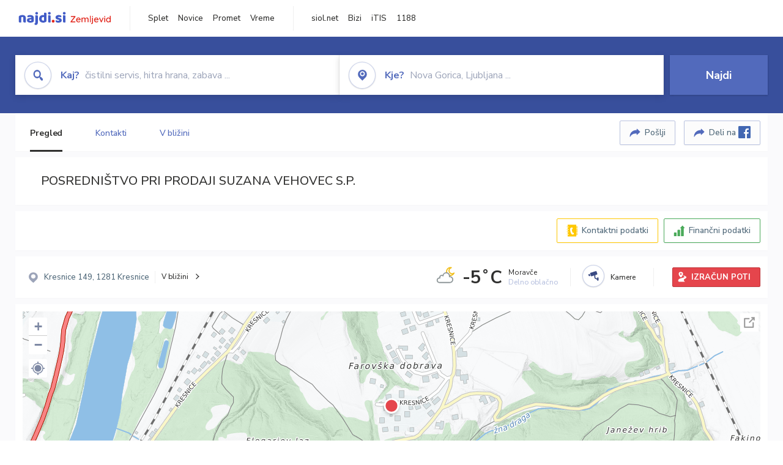

--- FILE ---
content_type: text/html; charset=utf-8
request_url: https://zemljevid.najdi.si/podjetje/3097676000/posrednistvo-pri-prodaji-suzana-vehovec-sp
body_size: 102226
content:



<!DOCTYPE html>
<html lang="sl-SI">
<head><meta charset="utf-8" /><meta http-equiv="x-ua-compatible" content="ie=edge" />
<title>POSREDNIŠTVO PRI PRODAJI SUZANA VEHOVEC S.P. - najdi.si</title>
<meta name="description" content="Informacije o podjetju POSREDNIŠTVO PRI PRODAJI SUZANA VEHOVEC S.P. na zemljevidu najdi.si. Preverite podrobnosti ter raziščite okolico.">
<meta name="keywords" content="POSREDNIŠTVO PRI PRODAJI SUZANA VEHOVEC S.P., Kresnice 1281 Kresnice, kontakti, telefonska številka, email, zemljevid, opis, plačilne metode, odpiralni časi">
<meta property="og:title" content="POSREDNIŠTVO PRI PRODAJI SUZANA VEHOVEC S.P. - najdi.si">
<meta property="og:description" content="Informacije o podjetju POSREDNIŠTVO PRI PRODAJI SUZANA VEHOVEC S.P. na zemljevidu najdi.si. Preverite podrobnosti ter raziščite okolico.">
<meta property="og:url" content="https://zemljevid.najdi.si/podjetje/3097676000/posrednistvo-pri-prodaji-suzana-vehovec-sp">
<meta property="og:type" content="website">
<meta name="viewport" content="width=device-width, initial-scale=1, shrink-to-fit=no" /><link href=" https://fonts.googleapis.com/css?family=Nunito+Sans:300,400,500,700,900&amp;display=swap&amp;subset=latin-ext " rel="stylesheet" /><link rel="stylesheet" href="../../assets/styles/styles.css" /><link rel="stylesheet" href="../../assets/styles/additional.css" /><link rel="stylesheet" href="../../assets/styles/leaflet-gesture-handling.min.css" /><link rel="stylesheet" href="../../assets/styles/slick.css" /><link rel="stylesheet" href="../../assets/styles/lokalno.css" /><link rel="shortcut icon" type="image/png" href="../../favicon.ico" />
    
    <script type="text/javascript">
        var jsSnippetCollector = [];
    </script>

    
    <script type="text/javascript">
    var pageData = {
        'pageType': 'map', //Dodano, fiksna vrednost
        'pageCategory': 'kartica',
        'advertiser': 'false',
        'visitorType': 'neprijavljen',
        'poiType': 'podjetje',
        'poiName': 'POSREDNIŠTVO PRI PRODAJI SUZANA VEHOVEC S.P.',
        'poiId': '3097676000',
        'dejavnost': 'Trgovina',
        'regija': 'Osrednjeslovenska'
    };

    window.dataLayer = window.dataLayer || [];
    window.dataLayer.push(pageData);
</script>
    <script src="/assets/scripts/gam-helper.js"></script>
    
    <script type="text/javascript">
        (function () {
            var d = document,
                h = d.getElementsByTagName('head')[0],
                s = d.createElement('script');
            s.type = 'text/javascript';
            s.async = true;
            s.src = document.location.protocol + '//script.dotmetrics.net/door.js?id=1849';
            h.appendChild(s);
        }());
    </script>
    
    <script type="didomi/javascript" id="smarttag_script" src="//tag.aticdn.net/569028/smarttag.js" data-vendor="c:at-internet"></script>
    <script type="didomi/javascript" data-vendor="c:at-internet">
    document.querySelector('#smarttag_script').onload = () => {
        var tag = new ATInternet.Tracker.Tag();
        tag.page.set({
            name: encodeURIComponent(document.location.href),
            level2: '3',
            chapter1: pageData.pageCategory,
            chapter2: '',
            chapter3: ''
        });
        tag.customVars.set({
            site: {
                1: encodeURIComponent(document.location.href),
                2: encodeURIComponent(document.referrer),
                3: 'Zemljevid',
                5: pageData.poiId,
                6: pageData.dejavnost,
                8: pageData.poiName,
                9: pageData.poiType,
                10: pageData.regija,
                11: pageData.pageCategory,
                12: pageData.advertiser
            }
        });
        tag.dispatch();
    }
    </script>

    <script type="didomi/javascript" id="ocm_script" src="//cdn.orangeclickmedia.com/tech/najdi.si/ocm.js" async="async" data-vendor="iab:1148"></script>

    <script type="text/javascript">window.gdprAppliesGlobally = false; (function () { function n(e) { if (!window.frames[e]) { if (document.body && document.body.firstChild) { var t = document.body; var r = document.createElement("iframe"); r.style.display = "none"; r.name = e; r.title = e; t.insertBefore(r, t.firstChild) } else { setTimeout(function () { n(e) }, 5) } } } function e(r, a, o, c, s) { function e(e, t, r, n) { if (typeof r !== "function") { return } if (!window[a]) { window[a] = [] } var i = false; if (s) { i = s(e, n, r) } if (!i) { window[a].push({ command: e, version: t, callback: r, parameter: n }) } } e.stub = true; e.stubVersion = 2; function t(n) { if (!window[r] || window[r].stub !== true) { return } if (!n.data) { return } var i = typeof n.data === "string"; var e; try { e = i ? JSON.parse(n.data) : n.data } catch (t) { return } if (e[o]) { var a = e[o]; window[r](a.command, a.version, function (e, t) { var r = {}; r[c] = { returnValue: e, success: t, callId: a.callId }; n.source.postMessage(i ? JSON.stringify(r) : r, "*") }, a.parameter) } } if (typeof window[r] !== "function") { window[r] = e; if (window.addEventListener) { window.addEventListener("message", t, false) } else { window.attachEvent("onmessage", t) } } } e("__tcfapi", "__tcfapiBuffer", "__tcfapiCall", "__tcfapiReturn"); n("__tcfapiLocator"); (function (e, t) { var r = document.createElement("link"); r.rel = "preconnect"; r.as = "script"; var n = document.createElement("link"); n.rel = "dns-prefetch"; n.as = "script"; var i = document.createElement("link"); i.rel = "preload"; i.as = "script"; var a = document.createElement("script"); a.id = "spcloader"; a.type = "text/javascript"; a["async"] = true; a.charset = "utf-8"; var o = "https://sdk.privacy-center.org/" + e + "/loader.js?target_type=notice&target=" + t; if (window.didomiConfig && window.didomiConfig.user) { var c = window.didomiConfig.user; var s = c.country; var d = c.region; if (s) { o = o + "&country=" + s; if (d) { o = o + "&region=" + d } } } r.href = "https://sdk.privacy-center.org/"; n.href = "https://sdk.privacy-center.org/"; i.href = o; a.src = o; var f = document.getElementsByTagName("script")[0]; f.parentNode.insertBefore(r, f); f.parentNode.insertBefore(n, f); f.parentNode.insertBefore(i, f); f.parentNode.insertBefore(a, f) })("ec8d3ff2-59ed-427c-b245-d5ba0ea6db1f", "PhADYMXe") })();</script>

    <!-- Google Tag Manager -->
    <script>(function(w,d,s,l,i){w[l]=w[l]||[];w[l].push({'gtm.start':
    new Date().getTime(),event:'gtm.js'});var f=d.getElementsByTagName(s)[0],
    j=d.createElement(s),dl=l!='dataLayer'?'&l='+l:'';j.async=true;j.src=
    'https://www.googletagmanager.com/gtm.js?id='+i+dl;f.parentNode.insertBefore(j,f);
    })(window,document,'script','dataLayer','GTM-K2SMBD');</script>
    <!-- End Google Tag Manager -->

<title>

</title></head>
<body>
    <form method="post" action="/podjetje/3097676000/posrednistvo-pri-prodaji-suzana-vehovec-sp" onsubmit="javascript:return WebForm_OnSubmit();" id="form1">
<div class="aspNetHidden">
<input type="hidden" name="__EVENTTARGET" id="__EVENTTARGET" value="" />
<input type="hidden" name="__EVENTARGUMENT" id="__EVENTARGUMENT" value="" />
<input type="hidden" name="__VIEWSTATE" id="__VIEWSTATE" value="[base64]/M6yyBrhjs4nCYxYgR8OhDcn2+agM2RMVD0/28EdyHwGrTdTgMds5N66rpSZ/oXw6Puc/4+B8CmjQ3QohvV1iGKK2qkaxBc4LWRiY3BcB5EnLXpEwir3pfE3JEb/1NSGqi6tMvqQHbMa/1PFvAkSq3JSaKEhDvZ7elhP62C444xILH6GvIwtlb9jczKuI4oohiURfiekO7E10XJrSbuACcKpZVRPIh+pd9k5Y3B5EE6pD7mqJrkCpsB9kE4OeP3qG1Z8FXjbgsY+e/vZSSZGgiVE+aBPDIOoKomxDNcIEgw0cFUVyZ36OqPNxWC5MhoAnDiGaKrMmOwW2bTb5/SYwgz/Tp8O4aASP2z/5AfNGyhgSZAiSNhp9yaDhVVVa/BR9nXtz00/wRpRl9dk6CGUp15vM7gYNDFetbAoOIHGboYGI/zguZitNy7tO/3nVDIpi+JD4FBUhVRqc2dtAynOgXlE39lk1VzOfn8QXjtD9DSuMNt00xc7ovEB7D4VLExG0qUYHVcDRGO0ruHE6g/OYbgoJBBbw86z+uT/yy7/oGrcdCJMqqYshpx7cmsh0kPZt1amlqgzzKGu3ie92QKSDBRvgOAjxHMzktqnUxXX/d/Ay+MzQS312XyxSJs6nWjFUpW4uiuE76IKOn6jPigTsrnZwprCkoQWpL5/UcFMlF4GSxl0LiAk0O9cbiF8WZUwIkoZkBlLrFtxXNipr4FWtguzyBwUhMJtEirvUsOVn9Y8jSceh4E1uTwzzHoEzR+u4fW/[base64]/WCi7+f3ooMcBVeoKdPnsgYpeXpm0nuwa1N5tJvlN7kew7/JfZLVohAKsHB+J8NQgBm/mAUoXAobbbWtZcOlyRUIN6a4B+ax/[base64]/y8rQx+wGsA2yO9KDo90WFEEELaG9Elq/cT145vsXnICnnPS2CnubBs+UFcRlainIx3s3x1oXkWDvV0fZ4q+Rae21yahwf+JSOSe1/d9jJT+2k2xMbOOgq33aP/9qIMdAKbvLYZzpFLRxpvZQ3ssuIvMavO6qNM/[base64]/rpE/tBpvqYV980ydUUowVMM3HOLtrtTwXRTUku+G8i5JqQdCD+3Cb/oy74+TtXml9Gk+pVV+vwwZaJB9M60axVogO3LsUhgoY/uWuuZuqhthNj9fjQbLF1twEcOLQt6ZOoesU+K/QPT/bkw/Y2k7TrEklBNE6Zw4gyVCMnNQaf/r6soKvqv4MtGahzbk5/onN/O+99b3TC8YSgIjdXr9DZd4Hb0FS4FLZ/AFMPAuQuf9p3G1LXBbVTYeFhmoB2FlChYNUgCuVl1UCgHFc02LX4ajN5b27hPj1wN7hUAz9QuGT7NB0mFA/Rx311aizKjuzcstp8W4KgSBdziGu+W1/lnf/vo0dma3eKwwDPYu4WiacsC9meId+cyvnYY6i7pfNnLWmIw8pLbOwRUe6O+LSGhykBQfJCCPxBAQ4j6nKf+EEAPF6ZXtBLDolp4BjY15ZUns6AFZdORK3KdXbapnCEPxGOeVn1D79OaXqSY2YXI+b6Gnfv75sw6l+prIJqXN4sGiTdDCLnNIr1SG95KwZLUn0+/D3qi3Fgr5dHWsa2oD2JxlhNrVDRPCZ8A1foGOFJR2OecaV518ddN+kW1haHqHwBUfuAuSGzpmke62AchpuH0CBTk4kEDkTIPNipagn79TWfOr7M4FQB7yBHf35BsWab6mPqjEHETzTu6BabfmcjeOQFu6VzbL1UWul+wKMdzTxpUVSA4I08WjBx4/UaZTZn8xv/0eCJHAtM5qWY/CWj/n73DMkEZQyZT++woyPUTAjD/gkSTPWtAb/o9GwsVvJIqFDzDjeDMqZFNsayOoDNhbpGmxjfe/AG98las8cdhkYyxrWjyP+/Gegj46g+UEJW6NQwFnivU7VxfmaAjksd7KgOLw1mI4jdgXVQl4XaRobNFV35eGYcTECyQxTH8uuaJYphJJTU3NSRokZAkTiULBWHBX+mvWdG+RJF/uL8Bsjw7aDmELkU2H3bsy+X3VEs9b/ed1VKxmJQfNY5Zm5j+0yIFgzvCrhnsvvCRYbwINwHUOcb+GA2RR/XnnmWmLoYrK4bQUK7jJdgrEZwN96WGEswZc0MYsoM4jVGjQMnVLWOABi1dSfwr0+i3crgSbl7/WbOa5kMW0foLQzl4X2aIJcIpjnCSB6W46eBWHq3tM5k4fusCXeBIJGA5cMEbhkZcB64QJo9rYEQAiVTVtlPyaruc5AUaO1DsbCg8voaUW79gB9BMr3T96AqG8FXdZInWGwCd0fYzxZ2f68YEXe0TdcRQc9WvbECymIWgA6kmV2hT9wk/pwf4YOhdQPo59a2jGMamtZEAErRejvArOl7+OZoPdCfwZ2k2HKSu7LGq78lm9Kkh1IoljoVxCzcWSuSREF3e9vlrjC9jNIh7Fn/Oh5DFhdZ/48+YDsg+OKqnIzYQufVEoWK0OynGiOLPKoQKnAy5ziqZMZVNuWaO0F83thevaFhDQxl4rP/S0pluodDK60vK88ZVV6OVhq7aUlDXyABBmpMKmdCyDO+T9TFYBFpREhlajhuBnP0WpgzjDfmO5NMNQkMjMIrImPAGhepDVWBtGI8AnLnkJjffgDK0YwRTWwsPIKBt1e8VVN5vyNgnMXaupXhBAsvvO23/jeITLfy5zooW4IDpzui+0dACNjfujZ/WbpFVtsdAA4tyMIxkftqssX6gH5t747A1g88w/xUJnugSbta130H416A1OgEN6sRSZ7JPxQfI2DL+FIiMeGDI4bv7HXTXF3jOVVpwfm/wMifyLJPNHG19irs28hLsC5nLsXcXp4o7wKgQmKbW/w1Fuo2Zx1NDVXryQrvwCgHgEN9qa97Ne99TPj2i8mpxZDiUWWqwsoh+/VDmrt7GGb06xvx4HB6DB8qJ5/IaoxD0SdHV1LQSQ9m9oyne4Yrsn4XQlmztwCrHrYjS6oUsm113SH/cxgqgYNd2oNPzj7YilX59u7b1+cumF4cUqgh+asAc2QCO1+t/JKitE6d09lmZsNtZme8Np5B/Rp4pRpMcPLYOZCPmumqjJSnnyxo1Kx5KNfrVwAP8itgB3kdylOsM2eMuA4OtIFPea0JVZ+LpxqA1jf0AZvPJBatDauWNnvPqHU0sAR8gRAzSvfY0yaDAs5TBjwKeh5txNUFXdH1E/8J7MTc6qrNDKT62wFoyY+s/E3uERI9owxAiLP+zDgNYMQe/yuCGEjpRajJAve8nrQKdVw1H0c+fsoJdGij3mxxgeECI6AobjlBOssSI0RuCgrkRPPAfg+kssGZKlDQfukVt7Jsu4/[base64]/67YBcTZ7XwK4g38iy1iTRsOhjUb+OhgrJ1g5qSSvLLG2/d3othHqO2cruXt8la2PdFzVmuOowXthnLWASzreKYVxNyWyGgPO7m5d8/rEm/TZW+KYezOEAyIM1rg6keSH0+SY8RjlBMINBiL0chRq/4wHJk96oajTwNAKu9DFRua9YFhQmVIdHfTU/nQkqw/bqLfevUjbe2PgnullIWI8+HQ29e6++dJobn/IG4m+Rpb+y46ci7YzzWl+W35YPHSoOSyVEY4PudYbmw8SfTauq/[base64]/fE1I3vHpmqZpYXpFhw2BELkv1IDFxK4eEXOGikgNDrk+LvsLRiBsu1IjJIam+rme97rqWr0eATC+lNgpKDGvloKy23L2bAvOKoUS9/[base64]/d0I1EurSz+LAenYrGKZrrj+u9YFfOPaJdRBJxZRtz1gXScoFDAkQazZH/33WGu5WogBboNl1nXnOMX54bX+HI0eqTyfC7HscDg7Qax7BeacXhCfUetWxsiNTFOz82c/MiEvuraYBcBuMfJ6FblFmHnpwLc/pGQ5A20Hu8wvx9SVBVD3GpcRvlZDmUpM8PUnhBUGijA5N88q0Ey835HHTLYiV+R9iBv3kYv02+jKoZMKPsoEspSuV90FH0mDcSajtUlZVgvZbxhtoRcLM97gPaiOjCoNfohcIYf1vIqNpw66jRdWHBtuuNyOrbGjHig+0Bq3IojOBISMLQFiIf8zzfsrtFhehlfeI/w697enkgKgFPFlbGXjPjVXpx5/12mV5kB22+sEOdVOF72C1b57u/YsYnLb3DaNqBG4EvejCK2XAFzBWkjnU42/XYLdHCQJElcuIh6OyRYg/jWQYtQfFrYUQyMpQcN993lmxOeO9HQNy+zPQR57/a/xq6Qoc7RKjq8MuHuGlziCg4AvGtYSsp+3qEjzG+AoyiZiYckECxBOR4u0mq1PklAd/ginOy6v1cLfZRnb85sotEK4hSex6JB69vDqp2yfhMSa4zOoIbWExGDjGC+SJ0njv02lThMOAnX3m42wEtJYj8l1tWheGi0xan8CK5i80YyJCxyHJf/RB500YinvPiSVLEu+CA5D5ZiNTPEEmR/544HyAh/qZ3F9KXJMFGENNU2fhGyvYmWQ+0Zcn/qd7WWBYXgvqLZMWTx+X+blqzYtWLPNmzLbul2CPwBfdxoTr/64c9J09MgBEyr66wbNtJVEH8h+cHshQEvDpA8XhfibbeYjWNCDPwYKjnwoN4G4mEN7GgOoEoN8NRAiifV4Qtm6H0FoRbfaYlfreTRFvSOnFBO36Wwt23vCj3AkzHX8OxZqX1XxNm3X90Gh04hUeiiNm95QKlgRYaLNCXH/jt3j+Induy2E6XvJX1creiEXayZo5vd/U8Ft+idyHGet5DZlEIcr4i3pP1fxT0PDe+RFeM70w66vtPiZIFWhLfnX48hjeGaLsQ2nwfgNdSqbcZQKMxAvYwRdmdtHN3pt0UgUgVQ+6zi+tRzuPKuEVJDNwB1FwHR/H0k4GYegylpP7umcD30X1XjMVlkqBuw29y0F+BmLC5RUKk4lM6XnPa4Ya6zTkk9Y+LsyOgcwZeUuJBj9SQRgNR2deRy2JlxHFsguFN06rvp2Bpoq4QKk+td0zXRBCHF158MCi56x0u0lFkpfcrbDpbKECy/noWjjsFjMK9aGii1G4srYRDIQDnam0/R0xXtn6/cIU0z/irInNtRXCAsZnOyQa8olPDYWkQJyZytmemAHbo2tBF9MW4fR7LW+GVPl1NVVpvA95pwOdwp+14Jn5Vg4oUXwmV80Gmf4OozQxuAHwaIDCgM7jzQbvcZoo4KT5X95FHCePucw53AnhaES06ozkKFZo4tqtBBSOvvHEUIyCfPUPrEz998eM4DPpPHIIXus/JNdqb9r1xrrzzEt+QRhgzZHclbDcJBCWsykrL3vG0rnIvybWPGE7es6QdE+Z3LHLMTuSqrBzcsb5raSMXHYOdOIw9VIbGivixxGSYUBRZko/NaXcKE9qKiSDUZgsOABvyk+CPEN38vLTlINDrHDWouY1mR5s8N6JLEWxeSw59+YNGcmn1WvYgep7TZakrX4u49a6R93yiH01GBfnyRlUhYX6txHQiYD9pIQwzUjfyXAAMgiCRN0KFq7/uZOBsXt+TR0YX5NIS5iQIvMLmPP7HenOqyTW07d2dzFh9gJzslTdraUbd/77imXAA0unnAyYNQAIOGQ88SNrxJs8N+NK4hzWRDcoj5QXvACstN41DS7f8Qc39T0byn051+5Dk0isTtkJGkVVkP3c1rD0irQ+h3Of51UDvQ0XJ3a1CpMg3Z2KWjMlO0sG0V8E9JLnBFh99Y7/41Nhnwatwlx+98+9HsJliGAIR81FCS0MZi5Spq4Fc5Oj90Q3AiMNKk+h+Prv/LItGAvkU/hh58FvO9sPREWqsw4TKoTNMIbIdcofsUlatn/epayclI6pL18bvQRfHOAaLKwVyHt1jiZjpItpIJ13RmR1/Go8bCqKyn5hiaXHcgWRRi75SN9tP8J6t+KXFUL01hLF66I6hbgPBZp2v9WLLgv5q5PRPhM1LLYSYyg0GW6dAZW4u4nqh+kTOIVVrKUOF4IVd/[base64]/7Veb6tH12QFAjx0vHJcuxqH9zHRU+w6wGa8fls6V3g+fUPGbVi4Q16+oJCYA3edun4aVPj5XtZ/B1Pf0XRr7Nk3+5hDZM0/TBSLZOKBBw//CYejYNNq+glnykpVndA10slE8Ua+/oLaSLxfvnqcxUdPz07jslMMyDWpuOc5tDdV17RmZ19KgKZYk39tyIy2s8HuZZIb0E6FnXiano+Ly5oMe3CwAd2BJ/Ba8dPXBZ+Nw9O8eoJYxVBvNqEyuiQsKvqIV2UJUmpa2s1y2nW7oUlmDbQztbHXO5nx+Vva0QIRozEwSmRd+u5wTDYWc1XnWYxwKjy+ehOs0EzXyEFLZfdIxVmi4VfmypvTvyagEzYx998lF21KJB7/+RlTZ89yR/OzWJBZq/[base64]/xCPaNqn2LeRrn4cotfkl8j4ZisxtAJLe9FjCXTw8ocypQbmzc6gAUrizIcKFpv7Xq17JQo1j+wptGVU/hqpiI6R51IMoDrPl5CNXiyia9UeMcsDRmHoxnMd7iZmRiitoQCELNLtQ9hHa1gpjcOEubip3ENSldm/RiAwM+bXFKFkmojFpTUKuLRZrZ4ESTf2iT7fkilC6dgkoVRKj8PP8ZQCtv/n/hZukr0Iedo2ZuAdd6s0AdIKhekoGzsyE7WeDnv+kNT+eYPTOg8AhfUwAucgxX9rc3l5jgmFHQ9aGgkXzSdnvABtamW3C398fVhItYtxLu0SAoUA1l9uqgio8nwg74es/0SP6gocR7P8sYbcUlvPdfw7yPQSR+qYm8sqpMSndIWQDOvE6cppxNkMPxLW91kgY2HYNIJyPeZ51yUQOmrSBGs5YCuA2DmMhxAwN/ZJEXQqgcLcgioaT5A74b5hAhzKjxRe5GDT52ufMckhQaPZLdMpkcqwQSWvwbKVb4oZ70tb6jOTp9Kj6sO8/siI5OnVwRG9+EQwNLClHzJZNJdIdSMDBvOPRN0BmIWQ3liD/gBHnHBaWR6uM2TbuX73PXZDTE0DLqKV1OMO+HrYe+xKBaED5fS8h1t+MSGhig1uOVzjBf/W6C6JDW0NQjFboCRaBSGgYWHBi9Dmx2PiQ/QEioP24D3O2NFKHH/eu6lzv1h/G37B0pwEomFBBXL66MFEIFOrw2la+Nn6vEr+YGh5vXYD6y0eIHImArVcZX5Ho6BTcKJaKWMyGayh7eGIK6y0WTVGM6nzIiLMNuFt3ElQME6pt+p8Gnaat/CcynChH0MYPC7CzbX8aY+8xr6TwYN8Hir6B3VnP689MMhq/EydBEthazdJDzgRtAcgvX1Nlf2qczy9IZi9pJEuC6jG9M8ylZHFxsP+wQ535wOOJ9FHw7X1YJZJfiZxCHzbu3zWQzh4pVb+Lx7vCBAjJ1YMt05v+ICGTSOu1v9IgtQprV+qO0UUQtqfA1wv5TYPLN38jVHpC8lpKfdrnK5/vFfv6oaLV0BWzzq8kWszk4TF7Ge/viqlW5PT8vidJIRSva5V+4sr98UsAfHNNEGwkrWYxvqEa5NWOqVzT4c77eEoDc9lYDSOrqX3f68M8qwMREp2PjTok7wGFjr7zzKQEI8MHMnSbGzbpHVdIszYQbtKyGgZyU2+tWZ/hnOZmLAdmrSXFIxIDA7rnAYGJJ4z8ZWWuZ6cqGIYYe0+f1fvTHFi79d/2mGeHXy0J1iHveFwvwTe29OoDI32I/rBX+DrgEAe0crr89vvJhIE4p+0U/GNtFYyWVnmJKyaNqLv3d6zk1QK7PDzSnCJb2lfnISUluxYRKGufV4lt4cxSmqtQ2RT9darzZhHfHA3mhyN4oXwDspMoH5s1js9cH1PtwBkgpQ0fU0q04BBWuJv+qpFamX/IQrsInl21vl5eRqorGEt83i1geeAkwjUiBUMBcjkwPiQli0ET30LuvCChMaiT2a+aPUpV3THpxO+iWmZgcNCVjpompYmshqQdtznrJeoUHqDuMpTUfZmLQRZLulCupLD7IQpStf//4Zp3af5KJ09Yk/V/fN1lsx4LdFy8vfwhpP20XB5pWbgGheRf6a09F6oLF9/mgdlzAYNbihjcpsFIdmIolE6ookI20BVP4z3s+6eOAOvCUX/HehaIVUv/fb0U4P2a6xbZZS2/lJMEInRTTgc+xzP3xVvB6caJAMj7qLP/msK03gT6nt/ZD0ntyD2TSXj1P5MztXuSdK7R6B52340tEINCQ5FCUoCuz0yu0hNQxABP/ZZn6qCm09Dk3XNbES4UJYI2Hs4LLEnnVd0ikL59rbzp3cbBXuBW5xucs4J4jE8JdgSk8D1i1yKVxtpcMQLEGsg4HERhY6dN/9YszR8cR5XPz8iTtFMXySBb5KjfrIvI8fIQcfeblQMmCsd2SLE0MFHPTLh+qCWi3057XYZczop4HgD11UI+p+GlXQBylASbK3bY/r3i7f7I7EvB7Vp6mbUo7ER1pX6FkndTMoYRJXond+tchn2KAj6M2nmn0QIKR+Fhu4ncFkzovroNhPQ+ZKM/uxX2LaEYcbxVpolaRH1SclRuAa/925uuyCCdmKawCZiv1jwqOjUXSZ4L7x/BjjjcBe0ZtHiPzTaOGgMutmQXZ/zMZPtSpQEfMNHtCcpr8j8tGq64h9+7H2zQBWsMflNI9FV2C2TSFuCe7msu7ZkC97JDcVQ7tgVmxpiQxmOmmHRE8IqoRfJAafPH1PNFY9+c3nFCd5cgLLxVGPBL5w6EpwuVTw5l7qGiCC9P+m+kTp9Si/42ziL93yn3mfN+o7DV8VQ3c7i8kq4wH/8CcqaX8NfOS0IhYfFVZwhFwfkeZKbgzs7KUWxkUOE9zSvxkdyY/Fy5Jv5It8bP2LTBAoP9+Zy6fCgrjrk43JTBc9Vrn9GVRZVuUngWgdNhLq+BHPQ6hfYg9j1L0v2i2gRK1pphF/Jh57+izc9xLj9AutRo3pnLQzj8jJIVLtT1bTrCnLk6K1FmU4Fizy+nfV2z1qZssle27fUvfH20e++Jy98PqApCG/[base64]/lpjpOgyQ8lyitzw0fpsJZvVVxePK6ylKlgEYg0iDSPU4X3em6lq9lpBBsLZV8W0zeMcW5EYxzZ3xmMA2ccUqGlFTUCJfmN8YE5ZXVWQniXCRN5lqZUeNy5DYR9CpDy/y7r+/Z+d/NJTsgIAXnoDd0QudggWdBOxvGuKjX0yVqY1BatTbeUNVYvBJAtjnrOHX1uEpP/c8DBPXJC/TTI2AjwVZ4rFJ11Weu7rPjPbTt+mG25V4AOHmZRMkQdVTBCDF7pxSDWmdBUlMc+qR7ZxlixYRCKDxc8I3EcXtMX87xWiaJrK9NF7Q4/fTJUcxXIc2ufzegt1gRZxtJVYJsK2GruosCU26/qLLPlY50sEJiuyKCNt9I0exfsZFfxf0+RFFKfI2pOGMSHDtCUB2aGhM2PXfs4JQelz4G8AlWbHjz/ZJigRfvafa3ZAu+R6ND13wd82lRGBUSbaQhfVuAAlOzrKyeWrxKHH3oknHAj8UHlPcR4WwceLVnDislHZFjnETcnhxSrJWOGAoec6d07GXQcZLA0n5rs+UOmrI0yEj3TNQBCf34qC2WB0O3XwD7mgWz6nEgqzaMdDEul92BtmYORruRRvYsznLqQqbGJO7y8ZG6/YnlS4Q849YdsCXf5/YmTX4nJK/SeM/CCdllU1tKEJV5TMapMFF5TRzEFbrTDx3cZqOYmIh1WC3aBTwxBtlGspfc7+pgLUn8gYYxkvAJnjqvie8Ycj3CEHIXYg8nRFKHSdeSgLKvJSPI1lR0NTie8YjTQfg1VTnhMLC8oi8s+My3H3rVrXJCrY7rCxi/as62gehxw9xHJCX/+0NG4ngMDyOwAwNFF+sY+8C6DF9CTVLb2J0VgnEvQJpElqBeMQdK1Bfl38G3VC1E8t1nfV4ngzdx7p3qberIJNhsepITCYowQt3WkWMeJgNWMpjMWW+TgU/JZS44ETLNDVluui/V4FiE/otR5nlmztRUeg4eXAtT4Qq5nGU3MSnBOxiaAYkfOn7Dc5TWmy1wVWcsZLd6h9b1uJe8m2nl5W2ADmUNmvTV+hoaWDTwufZS7d2n8nX+z8S36g8OWXoDxOlSZjIyY6ASXDf/K2TrGS/HFilraR8yt7GDi7IhX2mgZpOtE0yondHW5KU44OF5O1KcGKNpVua6vXwtqh9jmh0D1+eilZ+4Zb+AQEJCIGBD+ULB3tBG1PzTiOfi1G+vqthNZiFqSUsiVRhfGQg2KzWLMg6gO8HTu/wQxJ5wD1txWmKLqmokb5NfIsZw7K4CAW7KsJY0VZctNVgmYZdTiVVjlB+1dd1QuoyjC5AsQvIq2us+DSFURdthwQzXi0yHPJQ8KFzETulrwXXEz12mM584PMfHBxoZS8sAVDdmlyfBa1QRNIv1kTZNwCFiP/KSDwkrvVS+gV1oIQEHvTZL8Ihw7MjDLWQR+npXyXmr3TLwTWUX4VJbxMazPr+pApj3AjPNXBwVFwKpocFm0c1zB2fqwNjDZawtK2cPxvR4LXUN+bUglT4N0MQdG+JK9FoerIo4FgDrLkzjA4mR5yVLAZ3SG6KFtlJ43STpoHZ/IThan83ktS0hsZB5046gCkGyfSAuzPrdIbqE/QafDFl/yCgBS9Mv7kE701NXFjaEqS1ExdzEkR0GWDK9K0lo0OgW7R39+X/E39rZiVWS8TK1e826wvryuwxlaKEWRhur4HIUhoveSl6IW3gB1o19CGkQUgzp+reSbFUpPN1roBQR4xwquZW7EcADDi7VwmRa3ik03blDAhh2yj97MhXw6f/phJv+6dKf54RM8MWBmuTaZ3AXsOmEyEKrgy/7nsuk5sXjdz+nzUeoxQ/oX945K9rduzf85h3PNRCuU/R6XO3GT/u8KD/LO6Sr1TKx1FIIm+i04cdOZkF0+CM+zAwsHXIMGzXWDXXv8tryQ3IqVQc6giTAs2vRpeZFRIBckp6OM5zw4N4pdbaV4oRitEvm7zegEKGstf/8NEfOAvZXYU+Yd1RhBpXe49jNZG9YGnS+I9TNINxYBzw2q4ToyPSLjeaZr1WGJ1/TB80tUhGDg8RinvWnreQTgdXgQeFXNQ0zji+t83srmhdv4shvCs+4atNbedknswYcudYCay9lSDLOU9lTU3FeV8xCJDTOtO2QgLaS20OhVkyAaWhhVnYmTaCRGh4mVAWr6l7rKN48rgA7XzSi3v4J4FfGQh9Ys4ShAaCdhRW6/PLZrvrifYAjEqRHc3YjKSXf1y0X2Y0+Lof2A9LlfD0eNsN4UK2lh0IUfXfQmPVaAw590Ty6VS5gWOsZ62V+cRPXPZexPX2NcrQSy4dBPAOk0APoeU70eyQZJw9Kkt0qUqNwSUwwvJiKr4Xl5XhLhOhgr/9D2yFgJrMa3EUcBO4G2QYB3gn2kyADrz7dczjNkpfKorZt8m7goCL3NMCOMwg==" />
</div>

<script type="text/javascript">
//<![CDATA[
var theForm = document.forms['form1'];
if (!theForm) {
    theForm = document.form1;
}
function __doPostBack(eventTarget, eventArgument) {
    if (!theForm.onsubmit || (theForm.onsubmit() != false)) {
        theForm.__EVENTTARGET.value = eventTarget;
        theForm.__EVENTARGUMENT.value = eventArgument;
        theForm.submit();
    }
}
//]]>
</script>


<script src="/WebResource.axd?d=pynGkmcFUV13He1Qd6_TZMIXGY6gO-60KGhZE9VSgzC_09PWBTVzSfrtGqXEDJE2hcGwzs6_L1zU2hhmRaU7Yw2&amp;t=638901843720898773" type="text/javascript"></script>


<script src="/ScriptResource.axd?d=nv7asgRUU0tRmHNR2D6t1BGwYEedBKbMoFDvZYaHEQ7FjYfIfFSKz5HUnV4xY8HgCmqCyGW_JzlazpehAV09CZ_HHbmnaJG2djvpLG6YhYPxgh97iFx-bin-PlKZppYzgB76lFRvkMfqPi-vka2_tw2&amp;t=ffffffffe6692900" type="text/javascript"></script>
<script src="/ScriptResource.axd?d=D9drwtSJ4hBA6O8UhT6CQsXqbG_US8zHj_Gwzxc7P-ldmmpHsXGdavcBqjjQU_JOpc7lLc0DbzCjeylTRZv9xZc49_TJG0S89Xas94DIjlJgtUy7glatlB9Mq-dz7Fnsxw2KShz0T-zK_I-8ynCHKZSFh_zEMZRewCXwIQ5j6aA1&amp;t=32e5dfca" type="text/javascript"></script>
<script type="text/javascript">
//<![CDATA[
if (typeof(Sys) === 'undefined') throw new Error('ASP.NET Ajax client-side framework failed to load.');
//]]>
</script>

<script src="/ScriptResource.axd?d=JnUc-DEDOM5KzzVKtsL1teH8GeL7Pv8iukUL7MYOdecBxfnUy9Nigq62xuWYrlAYH7P9LU5CQTaBZ5HSIqiED2SOCgFpzJ5KeXPW34gjKp6f7FzCAj450ktIvBX4kqV3hsAMj1Rq7QIY1lJKVFZn3Lb6K5TsQw8KMOAMEzHfkLlPEm-X_eftex_EpJSKNIbK0&amp;t=32e5dfca" type="text/javascript"></script>
<script type="text/javascript">
//<![CDATA[
function WebForm_OnSubmit() {
if (typeof(ValidatorOnSubmit) == "function" && ValidatorOnSubmit() == false) return false;
return true;
}
//]]>
</script>

<div class="aspNetHidden">

	<input type="hidden" name="__VIEWSTATEGENERATOR" id="__VIEWSTATEGENERATOR" value="687FC32E" />
	<input type="hidden" name="__EVENTVALIDATION" id="__EVENTVALIDATION" value="B3LRfsRcUz2Dmt5aqq7Gtcl7i0r8WGUgJyHAMy0tDR8GwSlXctPLm0/XtzDldIctJq1dnB2qM36/j9zjaabNPWrU6QCOhWI9j/ouLCZV8e7E9JqGkHckCjF/RpxHhykewDsYcQgUfkCTPcAveL4fEE3VCJ7aopfo6eY1WVoBQ0tAWwBaN7vR6AREW7xc3VMw8h25UaUgvkkcT3wotZDcmBQqsf5xTGjlrbdoBMfCY7MNaWK8NOHpWltQ+dwxiZ2U14S8tLxYXCa0cqeoKoVILtRchJHCg/itYxQhuBDOwQQAm6GZDksRmAPnit/Qod8UaCmW2jWtZW4c1hz3ktefYiVfLZd3EJi300FPbo82O1IT8EiJRwOclGthZWBUK0jyYeHfpPoePzO6SShqYcngKhXfnjkOeh1jG+uaxnXTajIf0y+SpCY9sal8PhW17TxLucbot4oidvTa1mR+ob7EKQP5D5wnAg8Vuj/ReeovNQ5OCrqiM2B9bNfHtjKnx3e+PMfJc6lRvkUXmJofuIpbjenK5nfncuHl8uNIRpW/1iGChEA21eQ1jL3RFp+VNu4Z+UP4W8GkWQSexczDmCzvFL1N2dXfLeHnMA3RBDj1s5XqzDwVitVg3xNPYvyjDBN7yFZMiRKHeXUT998BdU7Gt7swoL/GUi1PUD4O17P3G3H8H3hC6WSJ/yxBI9dANIky38hCO47mdxBRNka/WIgK0rSYEupJnd0FrvBfDNWm5+DkuQzVvzU8l4FAXNMRIBqn5IzhAJOmsG+GamEqZyeVyoJkD1w5soO9D23MoFYsiKVFgubruVe3aj7sR3hHCKgL6uEwPeoF7xQ5b6asADdIiZPP5/xllwKgTuR4Te9H8If2X+IBnMIlx8egR64U2AihVcoozWmPqVLnWvBJ0AWFWMObSyvedHvb3pOkQdKRZfg=" />
</div>

        <!-- Google Tag Manager (noscript) -->
        <noscript><iframe src="https://www.googletagmanager.com/ns.html?id=GTM-K2SMBD" height="0" width="0" style="display:none;visibility:hidden"></iframe></noscript>
        <!-- End Google Tag Manager (noscript) -->

        <script type="text/javascript">
//<![CDATA[
Sys.WebForms.PageRequestManager._initialize('ctl00$scriptManager1', 'form1', [], [], [], 90, 'ctl00');
//]]>
</script>

        <a class="skip-link screen-reader-text" href="#maincontent">Skip to content</a>

        <!--[if lte IE 9]>
        <p class="browserupgrade">You are using an <strong>outdated</strong> browser. Please <a href="https://browsehappy.com/">upgrade your browser</a> to improve your experience and security.</p>
        <![endif]-->

        <input type="hidden" name="ctl00$hfGPS" id="hfGPS" />
        <script type="text/javascript">
			jsSnippetCollector.push(
'if (navigator.geolocation != null) {let gpsBother = Cookies.getSubkey("lokalno", "gpsBother");if (gpsBother == null)return;let gpsBotherCount = Cookies.getSubkey("lokalno", "gpsBotherCount");if (gpsBotherCount == null) {Cookies.create("lokalno", "gpsBotherCount", 0, null, null, null);}gpsBotherCount = parseInt(Cookies.getSubkey("lokalno", "gpsBotherCount"));if (gpsBotherCount == 0) {Cookies.create("lokalno", "gpsBotherCount", 5, null, null, null);navigator.geolocation.getCurrentPosition(function(gps) {window.lokalno.gpsLocation = { lat: gps.coords.latitude, lon: gps.coords.longitude };$("input[type=\'hidden\'][id=\'hfGPS\']").val(JSON.stringify(window.lokalno.gpsLocation));for (let i = 0; i < window.lokalno.gpsCallbacks.length; i++) {window.lokalno.gpsCallbacks[i]();}Cookies.create("lokalno", "gpsBotherCount", 0, null, null, null);}, null, {maximimAge:30000});} else {if (gpsBotherCount > 0) {gpsBotherCount--;Cookies.create("lokalno", "gpsBotherCount", gpsBotherCount, null, null, null);} else {Cookies.create("lokalno", "gpsBotherCount", 5, null, null, null);}}}');
        </script>

        

<header class="header header--main header--top">
	<div class="header__desktop">
		<div class="header__left">
			<a href="/" id="ctlHeader_aHome" class="logo--header"></a>
		</div>
		<div class="header__intermediate header__navigation">
			<ul>
				<li><a href="https://najdi.si" title="najdi.si" target="_blank" rel="noopener">Splet</a></li>
				<li><a href="https://novice.najdi.si" title="novice.najdi.si" target="_blank" rel="noopener">Novice</a></li>
				<li><a href="https://zemljevid.najdi.si/promet" title="zemljevid.najdi.si/promet" target="_blank" rel="noopener">Promet</a></li>
				<li><a href="https://zemljevid.najdi.si/vreme" title="emljevid.najdi.si/vreme" target="_blank" rel="noopener">Vreme</a></li>
			</ul>
		</div>
		<div class="header__middle header__navigation">
			<ul>
				<li><a href="https://siol.net/" title="siol.net" target="_blank" rel="noopener">siol.net</a></li>
				<li><a href="https://www.bizi.si" title="Bizi" target="_blank" rel="noopener">Bizi</a></li>
				<li><a href="https://itis.siol.net" title="iTIS" target="_blank" rel="noopener">iTIS</a></li>
				<li><a href="https://www.1188.si/" title="1188" target="_blank" rel="noopener">1188</a></li>
			</ul>
		</div>
		
	</div>
	<div class="header__mobile">
		<div class="header__mobile__top">
			<button class="burger" type="button">
				<span class="burger__line burger__line--1"></span>
				<span class="burger__line burger__line--2"></span>
				<span class="burger__line burger__line--3"></span>
			</button>
			<a href="/" id="ctlHeader_aHomeMobile" class="logo--header"></a>
            <!--search icon-->
            <a class="icon icon-search search__expand" href="#"></a>
            <!--search icon-->
		</div>
		<div class="header__mobile__panel">
			<div class="header__mobile__panel__inner">
		        
				    
		        <div class="header__intermediate header__navigation">
			        <ul>
				        <li><a href="https://najdi.si" title="najdi.si" target="_blank" rel="noopener">Splet</a></li>
				        <li><a href="https://novice.najdi.si" title="novice.najdi.si" target="_blank" rel="noopener">Novice</a></li>
						<li><a href="https://zemljevid.najdi.si/promet" title="zemljevid.najdi.si/promet" target="_blank" rel="noopener">Promet</a></li>
						<li><a href="https://zemljevid.najdi.si/vreme" title="emljevid.najdi.si/vreme" target="_blank" rel="noopener">Vreme</a></li>
			        </ul>
		        </div>
		        

                <a id="ctlHeader_aRoutesOpen" class="button button--red button--medium button--block button--routecalc" title="IZRAČUN POTI" href="javascript:__doPostBack(&#39;ctl00$ctlHeader$aRoutesOpen&#39;,&#39;&#39;)">IZRAČUN&nbsp;POTI</a>
				    
				<div class="listbar">
					<div class="listbar__inner">

						

                        
						    <div class="listbar__item">
                                <a href="/najdi/?dejavnost=Gostilne in restavracije" id="ctlHeader_rptSeasonalActivitesMobile_aLink_0" title="Gostilne in restavracije">
							        <div id="ctlHeader_rptSeasonalActivitesMobile_divIcon_0" class="listbar__item__icon icon ia-gostilne-in-restavracije ia-gostilne-in-restavracije--blue icon--small"></div>
							        <div id="ctlHeader_rptSeasonalActivitesMobile_divText_0" class="listbar__item__label">Gostilne in restavracije</div>
                                </a>
						    </div>
                        
						    <div class="listbar__item">
                                <a href="/najdi/?dejavnost=Hoteli" id="ctlHeader_rptSeasonalActivitesMobile_aLink_1" title="Hoteli">
							        <div id="ctlHeader_rptSeasonalActivitesMobile_divIcon_1" class="listbar__item__icon icon ia-hoteli ia-hoteli--blue icon--small"></div>
							        <div id="ctlHeader_rptSeasonalActivitesMobile_divText_1" class="listbar__item__label">Hoteli</div>
                                </a>
						    </div>
                        
						    <div class="listbar__item">
                                <a href="/najdi/?dejavnost=Dostava hrane" id="ctlHeader_rptSeasonalActivitesMobile_aLink_2" title="Dostava hrane">
							        <div id="ctlHeader_rptSeasonalActivitesMobile_divIcon_2" class="listbar__item__icon icon ia-dostava-hrane ia-dostava-hrane--blue icon--small"></div>
							        <div id="ctlHeader_rptSeasonalActivitesMobile_divText_2" class="listbar__item__label">Dostava hrane</div>
                                </a>
						    </div>
                        
						    <div class="listbar__item">
                                <a href="/najdi/?dejavnost=Trgovina" id="ctlHeader_rptSeasonalActivitesMobile_aLink_3" title="Trgovina">
							        <div id="ctlHeader_rptSeasonalActivitesMobile_divIcon_3" class="listbar__item__icon icon ia-trgovina ia-trgovina--blue icon--small"></div>
							        <div id="ctlHeader_rptSeasonalActivitesMobile_divText_3" class="listbar__item__label">Trgovina</div>
                                </a>
						    </div>
                        
						    <div class="listbar__item">
                                <a href="/najdi/?dejavnost=Picerije in špageterije" id="ctlHeader_rptSeasonalActivitesMobile_aLink_4" title="Picerije in špageterije">
							        <div id="ctlHeader_rptSeasonalActivitesMobile_divIcon_4" class="listbar__item__icon icon ia-picerije-in-spageterije ia-picerije-in-spageterije--blue icon--small"></div>
							        <div id="ctlHeader_rptSeasonalActivitesMobile_divText_4" class="listbar__item__label">Picerije in špageterije</div>
                                </a>
						    </div>
                        
						    <div class="listbar__item">
                                <a href="/najdi/?dejavnost=Cvetličarna" id="ctlHeader_rptSeasonalActivitesMobile_aLink_5" title="Cvetličarna">
							        <div id="ctlHeader_rptSeasonalActivitesMobile_divIcon_5" class="listbar__item__icon icon ia-cvetlicarna ia-cvetlicarna--blue icon--small"></div>
							        <div id="ctlHeader_rptSeasonalActivitesMobile_divText_5" class="listbar__item__label">Cvetličarna</div>
                                </a>
						    </div>
                        
						    <div class="listbar__item">
                                <a href="/najdi/?dejavnost=Bar" id="ctlHeader_rptSeasonalActivitesMobile_aLink_6" title="Bar">
							        <div id="ctlHeader_rptSeasonalActivitesMobile_divIcon_6" class="listbar__item__icon icon ia-bar ia-bar--blue icon--small"></div>
							        <div id="ctlHeader_rptSeasonalActivitesMobile_divText_6" class="listbar__item__label">Bar</div>
                                </a>
						    </div>
                        

					</div>
				</div>
			</div>
		</div>
	</div>
</header>


        
    <div class="site" id="maincontent">
        

<section class="search-inline">
    <!--filter.html - START - 1/1-->
    <!--<div class="container-fluid">-->
    <div class="container">
    <!--filter.html - END - 1/1-->
        <div class="search-inline__wrapper">
            <div class="search-inline__form">
                <div id="search-form">
                    <div class="input input--icon input--focus input--focus input--dropdown">
                        <div class="input__overlay">
                            <div class="input__overlay__icon icon icon-search icon-search--blue icon--circle icon--large"></div>
                            <div class="input__overlay__placeholder">
                                <span><strong>Kaj?</strong>&nbsp;čistilni servis, hitra hrana, zabava ...</span>
                            </div>
                        </div>

                        

<div class="input__dropdown">
    <div class="input__dropdown__list">
        
    </div>
</div>

<!-- example with inline SVG icons-->


<!-- .example with inline SVG icons-->


                        <label class="sr-only">Kaj? čistilni servis, hitra hrana, zabava ...</label>
                        <input name="ctl00$cphBody$ctlSearchInline$inWhat" type="text" id="cphBody_ctlSearchInline_inWhat" class="input__field" autocomplete="off" />
                    </div>
                    <div class="input input--icon input--focus input--dropdown">
                        <div class="input__overlay">
                            <div class="input__overlay__icon icon icon-pin icon-pin--blue icon--circle icon--large"></div>
                            <div class="input__overlay__placeholder">
                                <span><strong>Kje?</strong>&nbsp;Nova Gorica, Ljubljana ...</span>
                            </div>
                        </div>

                        

<div class="input__dropdown">
    <div class="input__dropdown__list">
        
    </div>
</div>

<!-- example with inline SVG icons-->


<!-- .example with inline SVG icons-->


                        <label class="sr-only">Kje? Nova Gorica, Ljubljana ...</label>
                        <input name="ctl00$cphBody$ctlSearchInline$inWhere" type="text" id="cphBody_ctlSearchInline_inWhere" class="input__field" autocomplete="off" />
                    </div>
                    <div class="input input--submit">
                        <button onclick="__doPostBack('ctl00$cphBody$ctlSearchInline$btnSearch','')" id="cphBody_ctlSearchInline_btnSearch" class="button button--blue button--large button--block" type="button">Najdi</button>
                    </div>
                </div>
            </div>
        </div>
    </div>
</section>



        

<section class="buttonbar">
    <div class="container">
        <div class="buttonbar__wrapper">
            <label class="buttonbar__dropdown dropdown dropdown--left mobile-only">
                <div class="dropdown__button">
                    Pregled
                </div>
                <input class="dropdown__input" type="checkbox">
                <ul class="dropdown__menu">
                    <li class="active"><a class="scrollto" href="#overview" title="Pregled">Pregled</a></li>
<li><a class="scrollto" href="#contact" title="Kontakti">Kontakti</a></li>
<li><a class="scrollto" href="#nearby" title="V bližini">V bližini</a></li>

                </ul>
            </label>
            <div class="buttonbar__navigation desktop-only">
                <ul>
                    <li class="active"><a class="scrollto" href="#overview" title="Pregled">Pregled</a></li>
<li><a class="scrollto" href="#contact" title="Kontakti">Kontakti</a></li>
<li><a class="scrollto" href="#nearby" title="V bližini">V bližini</a></li>

                </ul>
            </div>
            
            <label class="buttonbar__dropdown dropdown dropdown--right mobile-only">
                <div class="dropdown__button dropdown__button--button">
                    Orodja
                </div>
                <input class="dropdown__input" type="checkbox">
                <ul class="dropdown__menu">
                    
                    <li id="cphBody_ctlButtonBar_liMobileAShare">
                        <a class="modal__open" href="#share" title="Share" data-url="/podjetje/3097676000/posrednistvo-pri-prodaji-suzana-vehovec-sp"><span class="icon icon-share"></span>Pošlji</a>
                    </li>
                    <li id="cphBody_ctlButtonBar_liMobileAFBShare">
                        <a class="fb-share" href="https://www.facebook.com/sharer/sharer.php?u=https%3a%2f%2fzemljevid.najdi.si%2fpodjetje%2f3097676000%2fposrednistvo-pri-prodaji-suzana-vehovec-sp" target="_blank"><span class="icon icon-share"></span>Deli na <img src="assets/images/fb.png" /></a>
                    </li>
                    
                    
                </ul>
            </label>
            <div class="buttonbar__buttons desktop-only">
                
                
                    <a class="button button--medium button--icon button--share modal__open" href="#share" data-url="/podjetje/3097676000/posrednistvo-pri-prodaji-suzana-vehovec-sp">Pošlji</a>
                
                
                    <a class="button button--medium button--icon button--share fb-share" href="https://www.facebook.com/sharer/sharer.php?u=https%3a%2f%2fzemljevid.najdi.si%2fpodjetje%2f3097676000%2fposrednistvo-pri-prodaji-suzana-vehovec-sp" target="_blank">Deli na <img src="assets/images/fb.png" /></a>
                
                
                
            </div>
        </div>
    </div>
</section>

        <section id="cphBody_ctlDetailHeading_sectionHeading" class="heading">
    <div class="container">
        <div class="heading__wrapper">
            
            <div class="heading__title">
                <h1 id="cphBody_ctlDetailHeading_hTitle">POSREDNIŠTVO PRI PRODAJI SUZANA VEHOVEC S.P.</h1>
            </div>
        </div>
    </div>
</section>



        

<section class="buttonbar buttonbar--white" id="contact">
    <div class="container">
        <div class="buttonbar__wrapper">
            <div id="cphBody_ctlButtonBarContacts_divButtonsHolder" class="buttonbar__buttons"></div>
            
            <div class="buttonbar__buttons buttonbar__buttons--split">
                
                <a href="https://itis.siol.net/posrednistvo-pri-prodaji-suzana-vehovec?6260431" id="cphBody_ctlButtonBarContacts_aItis" target="_blank" class="button button--medium button--white-yellow button--icon button--contact">Kontaktni podatki</a>
                <a href="https://www.bizi.si/3097676000" id="cphBody_ctlButtonBarContacts_aBizi" target="_blank" class="button button--medium button--white-green button--icon button--chart">Finančni podatki</a>
            </div>
        </div>
    </div>
</section>

        

<section class="addressbar">
    <div class="container">
        <div class="addressbar__wrapper">
            <div class="addressbar__left">
                
                    <div class="addressbar__address">
                        <address id="cphBody_ctlAddressBar_addr">Kresnice 149, 1281 Kresnice</address>
                    </div>
                    <div class="addressbar__action">
                        <a class="scrollto" href="#nearby" title="V bližini">V bližini</a>
                    </div>
                
            </div>
            <div class="addressbar__right">
                <div class="infobar">
                    <div id="cphBody_ctlAddressBar_divWeather" class="weather">
                        <a href="/vreme/9a49eeeab57e83fbbad1bf9e3ba0bc34/Moravče" id="cphBody_ctlAddressBar_aWeather">
                            <div class="weather__icon">
                                <div id="cphBody_ctlAddressBar_divWeatherIcon" class="icon icon-weather icon-weather--partly-cloudy-night"></div>
                            </div>
                            <div class="weather__info">
                                <div id="cphBody_ctlAddressBar_divWeatherTemperature" class="weather__info__temperature">-5˚C</div>
                                <div id="cphBody_ctlAddressBar_divWeatherForecast" class="weather__info__forecast"><p>Moravče<br /><span>Delno oblačno</span></p></div>
                            </div>
                        </a>
                    </div>
                    <div class="livecam">
                        <div class="livecam__icon">
                            <a href="/kamere-v-blizini/CP6260431" id="cphBody_ctlAddressBar_aNearByWebcams" class="icon icon-livecam icon--circle" title="Bližnje spletne kamere"></a>
                        </div>
                        <div class="livecam__info">
                            <a href="/kamere-v-blizini/CP6260431" id="cphBody_ctlAddressBar_aNearByWebcamsText" title="Bližnje spletne kamere">Kamere</a>
                        </div>
                    </div>
                    <div class="button-group button-group--right desktop-only">
                        <a id="cphBody_ctlAddressBar_aRoutesOpen" class="button button--red button--small button--routecalc" title="IZRAČUN POTI" href="javascript:__doPostBack(&#39;ctl00$cphBody$ctlAddressBar$aRoutesOpen&#39;,&#39;&#39;)">IZRAČUN&nbsp;POTI</a>
                    </div>
                </div>
            </div>
        </div>
    </div>
</section>

        
        

<section class="map">
    <div class="container">
        <div class="map__wrapper map-container">
            <div id="detailsTopMap" class="map-details-company origin-map"></div>
            <a class="map__expand modal__map" href="#map-modal" data-map="expanded-map" title="Celoten zaslon">Celoten zaslon</a>
            <span class="speed-scale hidden"></span>
        </div>
    </div>
</section>

<section class="details details--compact mobile-only">
    <div class="container">
        <div class="details__wrapper">
            <a id="cphBody_ctlDetailsTopMap_aRoutesOpen" class="button button--red button--medium button--block button--routecalc" title="IZRAČUN POTI" href="javascript:__doPostBack(&#39;ctl00$cphBody$ctlDetailsTopMap$aRoutesOpen&#39;,&#39;&#39;)">IZRAČUN&nbsp;POTI</a>
        </div>
    </div>
</section>

<script type="text/javascript">
    jsSnippetCollector.push('{    window.lokalno.maps.detailsTopMap = window.lokalno.MapHelper.createMap("detailsTopMap", [46.09761395, 14.78400485], 16);    let t = [{ lat: 46.09761395, lon: 14.78400485, icon: window.lokalno.MapHelper.icon_dot_red, imgUrl: "", imgAlt: "POSREDNIŠTVO PRI PRODAJI SUZANA VEHOVEC S.P.", title: "POSREDNIŠTVO PRI PRODAJI SUZANA VEHOVEC S.P.", address: "Kresnice 149, Kresnice", url:"/podjetje/3097676000/posrednistvo-pri-prodaji-suzana-vehovec-sp" }];    window.lokalno.MapHelper.createMarkers(window.lokalno.maps.detailsTopMap, t, null);}');
</script>

        

        <!-- /316183515/najdi.si/inline1 -->
        <div id="inline1" data-ocm-ad style="min-height:250px"></div>

        
        

        
        

<section class="explore" id="nearby">
	<div class="container">
		<div class="explore__wrapper">
			<div class="explore__filters">
				<div class="explore__filters__title">
					<h2>Kaj najdeš v bližini</h2>
				</div>
				
				<div class="explore__filters__filter explore__filters__filter--select">
					<label class="dropdown dropdown--right dropdown--checkbox">
						<span class="dropdown__label">Top dejavnosti: </span>
						<div id="cphBody_ctlExploreNearby_divSelectedTopActivities" class="dropdown__button dropdown__button--button">Nobena</div>
						<input class="dropdown__input" type="checkbox">
						<div class="dropdown__panel dropdown__panel--small">

                            <input type="button" name="ctl00$cphBody$ctlExploreNearby$btnTopActivitiesRefresh" value="Osveži" onclick="javascript:__doPostBack(&#39;ctl00$cphBody$ctlExploreNearby$btnTopActivitiesRefresh&#39;,&#39;&#39;)" id="cphBody_ctlExploreNearby_btnTopActivitiesRefresh" />
                            <input type="button" name="ctl00$cphBody$ctlExploreNearby$btnTopActivitiesClear" value="Ponastavi" onclick="window.lokalno.clearFilterSelection(&#39;cphBody_ctlExploreNearby_hfTopActivitiesSelected&#39;, null);__doPostBack(&#39;ctl00$cphBody$ctlExploreNearby$btnTopActivitiesClear&#39;,&#39;&#39;)" id="cphBody_ctlExploreNearby_btnTopActivitiesClear" />
                            <input type="hidden" name="ctl00$cphBody$ctlExploreNearby$hfTopActivitiesSelected" id="cphBody_ctlExploreNearby_hfTopActivitiesSelected" value="|" />

                            
							    <label>
								    <input name="ctl00$cphBody$ctlExploreNearby$rptFilterTopActivities$ctl00$cbTopActivity" type="checkbox" id="cphBody_ctlExploreNearby_rptFilterTopActivities_cbTopActivity_0" data-filter-activity="Apartmaji in prenočišča" onchange="window.lokalno.toggleFilterSelection(&#39;cphBody_ctlExploreNearby_hfTopActivitiesSelected&#39;, this, null);" />Apartmaji in prenočišča
							    </label>
                            
							    <label>
								    <input name="ctl00$cphBody$ctlExploreNearby$rptFilterTopActivities$ctl01$cbTopActivity" type="checkbox" id="cphBody_ctlExploreNearby_rptFilterTopActivities_cbTopActivity_1" data-filter-activity="Gostilne in restavracije" onchange="window.lokalno.toggleFilterSelection(&#39;cphBody_ctlExploreNearby_hfTopActivitiesSelected&#39;, this, null);" />Gostilne in restavracije
							    </label>
                            
							    <label>
								    <input name="ctl00$cphBody$ctlExploreNearby$rptFilterTopActivities$ctl02$cbTopActivity" type="checkbox" id="cphBody_ctlExploreNearby_rptFilterTopActivities_cbTopActivity_2" data-filter-activity="Hitra prehrana" onchange="window.lokalno.toggleFilterSelection(&#39;cphBody_ctlExploreNearby_hfTopActivitiesSelected&#39;, this, null);" />Hitra prehrana
							    </label>
                            
							    <label>
								    <input name="ctl00$cphBody$ctlExploreNearby$rptFilterTopActivities$ctl03$cbTopActivity" type="checkbox" id="cphBody_ctlExploreNearby_rptFilterTopActivities_cbTopActivity_3" data-filter-activity="Hoteli" onchange="window.lokalno.toggleFilterSelection(&#39;cphBody_ctlExploreNearby_hfTopActivitiesSelected&#39;, this, null);" />Hoteli
							    </label>
                            
							    <label>
								    <input name="ctl00$cphBody$ctlExploreNearby$rptFilterTopActivities$ctl04$cbTopActivity" type="checkbox" id="cphBody_ctlExploreNearby_rptFilterTopActivities_cbTopActivity_4" data-filter-activity="Kampi" onchange="window.lokalno.toggleFilterSelection(&#39;cphBody_ctlExploreNearby_hfTopActivitiesSelected&#39;, this, null);" />Kampi
							    </label>
                            
							    <label>
								    <input name="ctl00$cphBody$ctlExploreNearby$rptFilterTopActivities$ctl05$cbTopActivity" type="checkbox" id="cphBody_ctlExploreNearby_rptFilterTopActivities_cbTopActivity_5" data-filter-activity="Kino, gledališče in opera" onchange="window.lokalno.toggleFilterSelection(&#39;cphBody_ctlExploreNearby_hfTopActivitiesSelected&#39;, this, null);" />Kino, gledališče in opera
							    </label>
                            
							    <label>
								    <input name="ctl00$cphBody$ctlExploreNearby$rptFilterTopActivities$ctl06$cbTopActivity" type="checkbox" id="cphBody_ctlExploreNearby_rptFilterTopActivities_cbTopActivity_6" data-filter-activity="Kopališča in zdravilišča" onchange="window.lokalno.toggleFilterSelection(&#39;cphBody_ctlExploreNearby_hfTopActivitiesSelected&#39;, this, null);" />Kopališča in zdravilišča
							    </label>
                            
							    <label>
								    <input name="ctl00$cphBody$ctlExploreNearby$rptFilterTopActivities$ctl07$cbTopActivity" type="checkbox" id="cphBody_ctlExploreNearby_rptFilterTopActivities_cbTopActivity_7" data-filter-activity="Muzeji in galerije" onchange="window.lokalno.toggleFilterSelection(&#39;cphBody_ctlExploreNearby_hfTopActivitiesSelected&#39;, this, null);" />Muzeji in galerije
							    </label>
                            
							    <label>
								    <input name="ctl00$cphBody$ctlExploreNearby$rptFilterTopActivities$ctl08$cbTopActivity" type="checkbox" id="cphBody_ctlExploreNearby_rptFilterTopActivities_cbTopActivity_8" data-filter-activity="Picerije in špageterije" onchange="window.lokalno.toggleFilterSelection(&#39;cphBody_ctlExploreNearby_hfTopActivitiesSelected&#39;, this, null);" />Picerije in špageterije
							    </label>
                            
							    <label>
								    <input name="ctl00$cphBody$ctlExploreNearby$rptFilterTopActivities$ctl09$cbTopActivity" type="checkbox" id="cphBody_ctlExploreNearby_rptFilterTopActivities_cbTopActivity_9" data-filter-activity="Smučarski centri" onchange="window.lokalno.toggleFilterSelection(&#39;cphBody_ctlExploreNearby_hfTopActivitiesSelected&#39;, this, null);" />Smučarski centri
							    </label>
                            
							    <label>
								    <input name="ctl00$cphBody$ctlExploreNearby$rptFilterTopActivities$ctl10$cbTopActivity" type="checkbox" id="cphBody_ctlExploreNearby_rptFilterTopActivities_cbTopActivity_10" data-filter-activity="Trgovina" onchange="window.lokalno.toggleFilterSelection(&#39;cphBody_ctlExploreNearby_hfTopActivitiesSelected&#39;, this, null);" />Trgovina
							    </label>
                            
							    <label>
								    <input name="ctl00$cphBody$ctlExploreNearby$rptFilterTopActivities$ctl11$cbTopActivity" type="checkbox" id="cphBody_ctlExploreNearby_rptFilterTopActivities_cbTopActivity_11" data-filter-activity="Turistične kmetije" onchange="window.lokalno.toggleFilterSelection(&#39;cphBody_ctlExploreNearby_hfTopActivitiesSelected&#39;, this, null);" />Turistične kmetije
							    </label>
                            
							    <label>
								    <input name="ctl00$cphBody$ctlExploreNearby$rptFilterTopActivities$ctl12$cbTopActivity" type="checkbox" id="cphBody_ctlExploreNearby_rptFilterTopActivities_cbTopActivity_12" data-filter-activity="Vinogradništvo in vinoteke" onchange="window.lokalno.toggleFilterSelection(&#39;cphBody_ctlExploreNearby_hfTopActivitiesSelected&#39;, this, null);" />Vinogradništvo in vinoteke
							    </label>
                            

						</div>
					</label>

					<label class="dropdown dropdown--right dropdown--checkbox">
						<span class="dropdown__label">Filter dejavnosti: </span>
						<div id="cphBody_ctlExploreNearby_divSelectedActivities" class="dropdown__button dropdown__button--button">Vse</div>
						<input class="dropdown__input" type="checkbox">
						<div class="dropdown__panel dropdown__panel--small">

                            <input type="button" name="ctl00$cphBody$ctlExploreNearby$btnRefresh" value="Osveži" onclick="javascript:__doPostBack(&#39;ctl00$cphBody$ctlExploreNearby$btnRefresh&#39;,&#39;&#39;)" id="cphBody_ctlExploreNearby_btnRefresh" />
                            <input type="button" name="ctl00$cphBody$ctlExploreNearby$btnClear" value="Ponastavi" onclick="window.lokalno.clearFilterSelection(&#39;cphBody_ctlExploreNearby_hfSelected&#39;, null);__doPostBack(&#39;ctl00$cphBody$ctlExploreNearby$btnClear&#39;,&#39;&#39;)" id="cphBody_ctlExploreNearby_btnClear" />
                            <input type="hidden" name="ctl00$cphBody$ctlExploreNearby$hfSelected" id="cphBody_ctlExploreNearby_hfSelected" value="|" />

                            
							    <label>
								    <input name="ctl00$cphBody$ctlExploreNearby$rptFilterActivities$ctl00$cbActivity" type="checkbox" id="cphBody_ctlExploreNearby_rptFilterActivities_cbActivity_0" data-filter-activity="Avtooprema" onchange="window.lokalno.toggleFilterSelection(&#39;cphBody_ctlExploreNearby_hfSelected&#39;, this, null);" />Avtooprema
							    </label>
                            
							    <label>
								    <input name="ctl00$cphBody$ctlExploreNearby$rptFilterActivities$ctl01$cbActivity" type="checkbox" id="cphBody_ctlExploreNearby_rptFilterActivities_cbActivity_1" data-filter-activity="Avtoservis" onchange="window.lokalno.toggleFilterSelection(&#39;cphBody_ctlExploreNearby_hfSelected&#39;, this, null);" />Avtoservis
							    </label>
                            
							    <label>
								    <input name="ctl00$cphBody$ctlExploreNearby$rptFilterActivities$ctl02$cbActivity" type="checkbox" id="cphBody_ctlExploreNearby_rptFilterActivities_cbActivity_2" data-filter-activity="Gostilne in restavracije" onchange="window.lokalno.toggleFilterSelection(&#39;cphBody_ctlExploreNearby_hfSelected&#39;, this, null);" />Gostilne in restavracije
							    </label>
                            
							    <label>
								    <input name="ctl00$cphBody$ctlExploreNearby$rptFilterActivities$ctl03$cbActivity" type="checkbox" id="cphBody_ctlExploreNearby_rptFilterActivities_cbActivity_3" data-filter-activity="Kmetijstvo, poljedelstvo in sadjarstvo" onchange="window.lokalno.toggleFilterSelection(&#39;cphBody_ctlExploreNearby_hfSelected&#39;, this, null);" />Kmetijstvo, poljedelstvo in sadjarstvo
							    </label>
                            
							    <label>
								    <input name="ctl00$cphBody$ctlExploreNearby$rptFilterActivities$ctl04$cbActivity" type="checkbox" id="cphBody_ctlExploreNearby_rptFilterActivities_cbActivity_4" data-filter-activity="Picerije in špageterije" onchange="window.lokalno.toggleFilterSelection(&#39;cphBody_ctlExploreNearby_hfSelected&#39;, this, null);" />Picerije in špageterije
							    </label>
                            
							    <label>
								    <input name="ctl00$cphBody$ctlExploreNearby$rptFilterActivities$ctl05$cbActivity" type="checkbox" id="cphBody_ctlExploreNearby_rptFilterActivities_cbActivity_5" data-filter-activity="Pošta" onchange="window.lokalno.toggleFilterSelection(&#39;cphBody_ctlExploreNearby_hfSelected&#39;, this, null);" />Pošta
							    </label>
                            
							    <label>
								    <input name="ctl00$cphBody$ctlExploreNearby$rptFilterActivities$ctl06$cbActivity" type="checkbox" id="cphBody_ctlExploreNearby_rptFilterActivities_cbActivity_6" data-filter-activity="Prevozništvo in transport" onchange="window.lokalno.toggleFilterSelection(&#39;cphBody_ctlExploreNearby_hfSelected&#39;, this, null);" />Prevozništvo in transport
							    </label>
                            
							    <label>
								    <input name="ctl00$cphBody$ctlExploreNearby$rptFilterActivities$ctl07$cbActivity" type="checkbox" id="cphBody_ctlExploreNearby_rptFilterActivities_cbActivity_7" data-filter-activity="Spletna trgovina in prodaja po telefonu" onchange="window.lokalno.toggleFilterSelection(&#39;cphBody_ctlExploreNearby_hfSelected&#39;, this, null);" />Spletna trgovina in prodaja po telefonu
							    </label>
                            
							    <label>
								    <input name="ctl00$cphBody$ctlExploreNearby$rptFilterActivities$ctl08$cbActivity" type="checkbox" id="cphBody_ctlExploreNearby_rptFilterActivities_cbActivity_8" data-filter-activity="Turistične kmetije" onchange="window.lokalno.toggleFilterSelection(&#39;cphBody_ctlExploreNearby_hfSelected&#39;, this, null);" />Turistične kmetije
							    </label>
                            
							    <label>
								    <input name="ctl00$cphBody$ctlExploreNearby$rptFilterActivities$ctl09$cbActivity" type="checkbox" id="cphBody_ctlExploreNearby_rptFilterActivities_cbActivity_9" data-filter-activity="Vulkanizerstvo" onchange="window.lokalno.toggleFilterSelection(&#39;cphBody_ctlExploreNearby_hfSelected&#39;, this, null);" />Vulkanizerstvo
							    </label>
                            

						</div>
					</label>
					
				</div>
			</div>

			<div id="cphBody_ctlExploreNearby_divEmphasizedCompanies" class="explore__section explore__section--carousel">
				<div class="explore__section__content explore__section__content--carousel">
					<div class="carousel owl-carousel owl-theme" data-items="4" data-loop="false" data-autoplay="false" data-navigation="false" data-pagination="false">
						
                        
                            <div id="cphBody_ctlExploreNearby_rptEmphasizedCompanies_divCardCompany_0" class="card card--company" data-pid="POI16694">
							    <div class="card__inner">
                                    <a href="/poi/POI16694/sv-benedikt" id="cphBody_ctlExploreNearby_rptEmphasizedCompanies_aDetails_0">
								        <div class="card__image">
									        <img src="../../content/dejavnosti_na/_prosti%20cas.jpg" id="cphBody_ctlExploreNearby_rptEmphasizedCompanies_imgLogo_0" alt="SV. BENEDIKT" class="fit" />
								        </div>
								        <div class="card__content">
                                            <div class="card__content__title mh">
									            <h3 id="cphBody_ctlExploreNearby_rptEmphasizedCompanies_hTitle_0">SV. BENEDIKT</h3>
                                            </div>
									        <address id="cphBody_ctlExploreNearby_rptEmphasizedCompanies_addr_0">(vir POI točke Monolit)</address>
									        
								        </div>
                                    </a>
							    </div>
						    </div>
                        
                            <div id="cphBody_ctlExploreNearby_rptEmphasizedCompanies_divCardCompany_1" class="card card--company" data-pid="POI46620">
							    <div class="card__inner">
                                    <a href="/kraj/POI46620/kamnik" id="cphBody_ctlExploreNearby_rptEmphasizedCompanies_aDetails_1">
								        <div class="card__image">
									        <img src="https://tsm-static.sdn.si/media/map/kamnik_ndj5p.jpg" id="cphBody_ctlExploreNearby_rptEmphasizedCompanies_imgLogo_1" alt="KAMNIK" class="fit" />
								        </div>
								        <div class="card__content">
                                            <div class="card__content__title mh">
									            <h3 id="cphBody_ctlExploreNearby_rptEmphasizedCompanies_hTitle_1">KAMNIK</h3>
                                            </div>
									        <address id="cphBody_ctlExploreNearby_rptEmphasizedCompanies_addr_1">(obiščite kraj)</address>
									        
								        </div>
                                    </a>
							    </div>
						    </div>
                        
                            <div id="cphBody_ctlExploreNearby_rptEmphasizedCompanies_divCardCompany_2" class="card card--company" data-pid="CP6859202">
							    <div class="card__inner">
                                    <a href="/podjetje/5160553000/prostovoljno-gasilsko-drustvo-kresnice" id="cphBody_ctlExploreNearby_rptEmphasizedCompanies_aDetails_2">
								        <div class="card__image">
									        <img src="../../content/fillerOSDP.jpg" id="cphBody_ctlExploreNearby_rptEmphasizedCompanies_imgLogo_2" alt="PROSTOVOLJNO GASILSKO DRUŠTVO KRESNICE" class="fit" />
								        </div>
								        <div class="card__content">
                                            <div class="card__content__title mh">
									            <h3 id="cphBody_ctlExploreNearby_rptEmphasizedCompanies_hTitle_2">PROSTOVOLJNO GASILSKO DRUŠTVO KRESNICE</h3>
                                            </div>
									        <address id="cphBody_ctlExploreNearby_rptEmphasizedCompanies_addr_2">Kresnice 34, Kresnice</address>
									        
								        </div>
                                    </a>
							    </div>
						    </div>
                        
                            <div id="cphBody_ctlExploreNearby_rptEmphasizedCompanies_divCardCompany_3" class="card card--company" data-pid="POI52069">
							    <div class="card__inner">
                                    <a href="/poi/POI52069/stresni-vrh-svibno" id="cphBody_ctlExploreNearby_rptEmphasizedCompanies_aDetails_3">
								        <div class="card__image">
									        <img src="https://tsm-static.sdn.si/media/map/hribi/stresni-vrh-svibno-1.jpg" id="cphBody_ctlExploreNearby_rptEmphasizedCompanies_imgLogo_3" alt="STREŠNI VRH (SVIBNO)" class="fit" />
								        </div>
								        <div class="card__content">
                                            <div class="card__content__title mh">
									            <h3 id="cphBody_ctlExploreNearby_rptEmphasizedCompanies_hTitle_3">STREŠNI VRH (SVIBNO)</h3>
                                            </div>
									        <address id="cphBody_ctlExploreNearby_rptEmphasizedCompanies_addr_3">(vir WS hribi.net)</address>
									        
								        </div>
                                    </a>
							    </div>
						    </div>
                        

                    </div>
				</div>
			</div>

			<div class="explore__section explore__section--map">
				<div class="explore__section__tabs tabs tabs--split mobile-only">
					<ul>
						<li><a class="tablink" href="#explore-companies"><span class="icon icon-list icon-list--grey"></span>Seznam</a></li>
						<li class="active"><a class="tablink" href="#explore-map"><span class="icon icon-compass icon-compass--grey"></span>Zemljevid</a></li>
					</ul>
				</div>
				<div class="explore__section__content explore__section__content--companies">
					<div class="explore__section__companies tabcontent" id="explore-companies">
						<div class="carousel-v" data-items="6" data-delay="7">

                            
                                <div id="cphBody_ctlExploreNearby_rptOtherCompanies_divCompany_0" class="company" data-pid="CP7430105">
							        <div class="company__wrapper">
                                        <a href="/podjetje/8736782000/manen-karmen-nose-sp" id="cphBody_ctlExploreNearby_rptOtherCompanies_aDetails_0" class="hit-link">
								            
								            <div class="company__content">
									            <h3 id="cphBody_ctlExploreNearby_rptOtherCompanies_hTitle_0">MANEN, Karmen Nose s.p.</h3>
									            <address id="cphBody_ctlExploreNearby_rptOtherCompanies_addr_0">Ulica 25. maja 15, Litija</address>
								            </div>
                                        </a>
								        <div class="company__action">
									        

									        
								        </div>
							        </div>
						        </div>
                            
                                <div id="cphBody_ctlExploreNearby_rptOtherCompanies_divCompany_1" class="company" data-pid="POI24536">
							        <div class="company__wrapper">
                                        <a href="/poi/POI24536/gostilna-pri-situli" id="cphBody_ctlExploreNearby_rptOtherCompanies_aDetails_1" class="hit-link">
								            
								            <div class="company__content">
									            <h3 id="cphBody_ctlExploreNearby_rptOtherCompanies_hTitle_1">GOSTILNA PRI SITULI</h3>
									            <address id="cphBody_ctlExploreNearby_rptOtherCompanies_addr_1">VAČE 12 , VAČE</address>
								            </div>
                                        </a>
								        <div class="company__action">
									        

									        
								        </div>
							        </div>
						        </div>
                            
                                <div id="cphBody_ctlExploreNearby_rptOtherCompanies_divCompany_2" class="company" data-pid="POI20335">
							        <div class="company__wrapper">
                                        <a href="/poi/POI20335/posta-1252-vace" id="cphBody_ctlExploreNearby_rptOtherCompanies_aDetails_2" class="hit-link">
								            
								            <div class="company__content">
									            <h3 id="cphBody_ctlExploreNearby_rptOtherCompanies_hTitle_2">POŠTA 1252 VAČE</h3>
									            <address id="cphBody_ctlExploreNearby_rptOtherCompanies_addr_2">VAČE 12 , VAČE</address>
								            </div>
                                        </a>
								        <div class="company__action">
									        

									        
								        </div>
							        </div>
						        </div>
                            
                                <div id="cphBody_ctlExploreNearby_rptOtherCompanies_divCompany_3" class="company" data-pid="CP7416187">
							        <div class="company__wrapper">
                                        <a href="/podjetje/8644390000/kulinarts-d-o-o" id="cphBody_ctlExploreNearby_rptOtherCompanies_aDetails_3" class="hit-link">
								            
								            <div class="company__content">
									            <h3 id="cphBody_ctlExploreNearby_rptOtherCompanies_hTitle_3">KULINARTS d. o. o.</h3>
									            <address id="cphBody_ctlExploreNearby_rptOtherCompanies_addr_3">Marokova pot 21, Litija</address>
								            </div>
                                        </a>
								        <div class="company__action">
									        

									        
								        </div>
							        </div>
						        </div>
                            
                                <div id="cphBody_ctlExploreNearby_rptOtherCompanies_divCompany_4" class="company" data-pid="CP7662469">
							        <div class="company__wrapper">
                                        <a href="/podjetje/7329431000/story-by-chef-said-velic-sp" id="cphBody_ctlExploreNearby_rptOtherCompanies_aDetails_4" class="hit-link">
								            
								            <div class="company__content">
									            <h3 id="cphBody_ctlExploreNearby_rptOtherCompanies_hTitle_4">STORY By Chef Said Velić s.p.</h3>
									            <address id="cphBody_ctlExploreNearby_rptOtherCompanies_addr_4">Vače 7, Vače</address>
								            </div>
                                        </a>
								        <div class="company__action">
									        

									        
								        </div>
							        </div>
						        </div>
                            
                                <div id="cphBody_ctlExploreNearby_rptOtherCompanies_divCompany_5" class="company" data-pid="POI24396">
							        <div class="company__wrapper">
                                        <a href="/poi/POI24396/gostilna-mrva" id="cphBody_ctlExploreNearby_rptOtherCompanies_aDetails_5" class="hit-link">
								            
								            <div class="company__content">
									            <h3 id="cphBody_ctlExploreNearby_rptOtherCompanies_hTitle_5">GOSTILNA MRVA</h3>
									            <address id="cphBody_ctlExploreNearby_rptOtherCompanies_addr_5">VAČE 7 , VAČE</address>
								            </div>
                                        </a>
								        <div class="company__action">
									        

									        
								        </div>
							        </div>
						        </div>
                            
                                <div id="cphBody_ctlExploreNearby_rptOtherCompanies_divCompany_6" class="company" data-pid="CP7546795">
							        <div class="company__wrapper">
                                        <a href="/podjetje/9490043000/jus-dolnicar-sp" id="cphBody_ctlExploreNearby_rptOtherCompanies_aDetails_6" class="hit-link">
								            
								            <div class="company__content">
									            <h3 id="cphBody_ctlExploreNearby_rptOtherCompanies_hTitle_6">Juš Dolničar s.p.</h3>
									            <address id="cphBody_ctlExploreNearby_rptOtherCompanies_addr_6">Vače 90, Vače</address>
								            </div>
                                        </a>
								        <div class="company__action">
									        

									        
								        </div>
							        </div>
						        </div>
                            
                                <div id="cphBody_ctlExploreNearby_rptOtherCompanies_divCompany_7" class="company" data-pid="POI25597">
							        <div class="company__wrapper">
                                        <a href="/poi/POI25597/avtolicarstvo-dnevni-bar-ivi" id="cphBody_ctlExploreNearby_rptOtherCompanies_aDetails_7" class="hit-link">
								            
								            <div class="company__content">
									            <h3 id="cphBody_ctlExploreNearby_rptOtherCompanies_hTitle_7">AVTOLIČARSTVO - DNEVNI BAR IVI</h3>
									            <address id="cphBody_ctlExploreNearby_rptOtherCompanies_addr_7">SENOŽETI 4 B , SENOŽETI</address>
								            </div>
                                        </a>
								        <div class="company__action">
									        

									        
								        </div>
							        </div>
						        </div>
                            
                                <div id="cphBody_ctlExploreNearby_rptOtherCompanies_divCompany_8" class="company" data-pid="CP7490468">
							        <div class="company__wrapper">
                                        <a href="/podjetje/9140450000/bunny-co-doo-v-stecaju" id="cphBody_ctlExploreNearby_rptOtherCompanies_aDetails_8" class="hit-link">
								            
								            <div class="company__content">
									            <h3 id="cphBody_ctlExploreNearby_rptOtherCompanies_hTitle_8">BUNNY & CO d.o.o. - v stečaju</h3>
									            <address id="cphBody_ctlExploreNearby_rptOtherCompanies_addr_8">Graška cesta 50 A, Litija</address>
								            </div>
                                        </a>
								        <div class="company__action">
									        

									        
								        </div>
							        </div>
						        </div>
                            
                                <div id="cphBody_ctlExploreNearby_rptOtherCompanies_divCompany_9" class="company" data-pid="POI24308">
							        <div class="company__wrapper">
                                        <a href="/poi/POI24308/gostilna-nad-logom" id="cphBody_ctlExploreNearby_rptOtherCompanies_aDetails_9" class="hit-link">
								            
								            <div class="company__content">
									            <h3 id="cphBody_ctlExploreNearby_rptOtherCompanies_hTitle_9">GOSTILNA NAD LOGOM</h3>
									            <address id="cphBody_ctlExploreNearby_rptOtherCompanies_addr_9">CESTA HEROJA VASJE 13 , MORAVČE</address>
								            </div>
                                        </a>
								        <div class="company__action">
									        

									        
								        </div>
							        </div>
						        </div>
                            

                        </div>
                        
					</div>
					<div class="explore__section__locations tabcontent active map-container" id="explore-map">
						<div id="nearByExplore" class="map-details-explore origin-map"></div>
                        <a class="map__expand modal__map" href="#map-modal" data-map="expanded-map" title="Celoten zaslon">Celoten zaslon</a>
                        <span class="speed-scale hidden"></span>
					</div>
				</div>
			</div>
		</div>
	</div>
</section>

<script type="text/javascript">
    jsSnippetCollector.push('{    window.lokalno.maps.nearByExplore = window.lokalno.MapHelper.createMap("nearByExplore", window.lokalno.MapHelper.MapCenter, 16);    let t = [{ pid:"POI16694", lat: 46.10100700, lon: 14.78634400, icon: window.lokalno.MapHelper.icon_dot_blue, imgUrl: "", imgAlt: "SV. BENEDIKT", title: "SV. BENEDIKT", address: "KRESNICE", url:"/poi/POI16694/sv-benedikt" }, { pid:"POI46620", lat: 46.22602579, lon: 14.61080562, icon: window.lokalno.MapHelper.icon_dot_blue, imgUrl: "", imgAlt: "KAMNIK", title: "KAMNIK", address: "Kamnik", url:"/kraj/POI46620/kamnik" }, { pid:"CP6859202", lat: 46.10181163, lon: 14.78660137, icon: window.lokalno.MapHelper.icon_dot_blue, imgUrl: "", imgAlt: "PROSTOVOLJNO GASILSKO DRUŠTVO KRESNICE", title: "PROSTOVOLJNO GASILSKO DRUŠTVO KRESNICE", address: "Kresnice 34, Kresnice", url:"/podjetje/5160553000/prostovoljno-gasilsko-drustvo-kresnice" }, { pid:"POI52069", lat: 46.07280000, lon: 14.83310000, icon: window.lokalno.MapHelper.icon_dot_blue, imgUrl: "", imgAlt: "STREŠNI VRH (SVIBNO)", title: "STREŠNI VRH (SVIBNO)", address: "Strešni vrh (Svibno)", url:"/poi/POI52069/stresni-vrh-svibno" }, { pid:"CP7430105", lat: 46.06033095, lon: 14.81722363, icon: window.lokalno.MapHelper.icon_dot_blue, imgUrl: "", imgAlt: "MANEN, Karmen Nose s.p.", title: "MANEN, Karmen Nose s.p.", address: "Ulica 25. maja 15, Litija", url:"/podjetje/8736782000/manen-karmen-nose-sp" }, { pid:"POI24536", lat: 46.11954100, lon: 14.83808200, icon: window.lokalno.MapHelper.icon_dot_blue, imgUrl: "", imgAlt: "GOSTILNA PRI SITULI", title: "GOSTILNA PRI SITULI", address: "VAČE 12 , VAČE", url:"/poi/POI24536/gostilna-pri-situli" }, { pid:"POI20335", lat: 46.11954100, lon: 14.83808200, icon: window.lokalno.MapHelper.icon_dot_blue, imgUrl: "", imgAlt: "POŠTA 1252 VAČE", title: "POŠTA 1252 VAČE", address: "VAČE 12 , VAČE", url:"/poi/POI20335/posta-1252-vace" }, { pid:"CP7416187", lat: 46.06224350, lon: 14.82046163, icon: window.lokalno.MapHelper.icon_dot_blue, imgUrl: "", imgAlt: "KULINARTS d. o. o.", title: "KULINARTS d. o. o.", address: "Marokova pot 21, Litija", url:"/podjetje/8644390000/kulinarts-d-o-o" }, { pid:"CP7662469", lat: 46.11906257, lon: 14.83831546, icon: window.lokalno.MapHelper.icon_dot_blue, imgUrl: "", imgAlt: "STORY By Chef Said Velić s.p.", title: "STORY By Chef Said Velić s.p.", address: "Vače 7, Vače", url:"/podjetje/7329431000/story-by-chef-said-velic-sp" }, { pid:"POI24396", lat: 46.11884000, lon: 14.83823900, icon: window.lokalno.MapHelper.icon_dot_blue, imgUrl: "", imgAlt: "GOSTILNA MRVA", title: "GOSTILNA MRVA", address: "VAČE 7 , VAČE", url:"/poi/POI24396/gostilna-mrva" }, { pid:"CP7546795", lat: 46.11639180, lon: 14.83939702, icon: window.lokalno.MapHelper.icon_dot_blue, imgUrl: "", imgAlt: "Juš Dolničar s.p.", title: "Juš Dolničar s.p.", address: "Vače 90, Vače", url:"/podjetje/9490043000/jus-dolnicar-sp" }, { pid:"POI25597", lat: 46.08820600, lon: 14.72560500, icon: window.lokalno.MapHelper.icon_dot_blue, imgUrl: "", imgAlt: "AVTOLIČARSTVO - DNEVNI BAR IVI", title: "AVTOLIČARSTVO - DNEVNI BAR IVI", address: "SENOŽETI 4 B , SENOŽETI", url:"/poi/POI25597/avtolicarstvo-dnevni-bar-ivi" }, { pid:"CP7490468", lat: 46.06396890, lon: 14.81907305, icon: window.lokalno.MapHelper.icon_dot_blue, imgUrl: "", imgAlt: "BUNNY &amp; CO d.o.o. - v stečaju", title: "BUNNY &amp; CO d.o.o. - v stečaju", address: "Graška cesta 50 A, Litija", url:"/podjetje/9140450000/bunny-co-doo-v-stecaju" }, { pid:"POI24308", lat: 46.13087100, lon: 14.74874100, icon: window.lokalno.MapHelper.icon_dot_blue, imgUrl: "", imgAlt: "GOSTILNA NAD LOGOM", title: "GOSTILNA NAD LOGOM", address: "CESTA HEROJA VASJE 13 , MORAVČE", url:"/poi/POI24308/gostilna-nad-logom" }];    window.lokalno.MapHelper.createMarkers(window.lokalno.maps.nearByExplore, t, "section#nearby.explore .explore__section--carousel .carousel .card.card--company{data-pid}, section#nearby.explore .explore__section__content--companies #explore-companies.explore__section__companies .carousel-v .company{data-pid}");    window.lokalno.MapHelper.fitMarkers(window.lokalno.maps.nearByExplore);}');
</script><script type="text/javascript">
    jsSnippetCollector.push('{	let c = $(".carousel-v");	(new GCarousel()).start({		carousel: c,		items: c.attr("data-items"),		nextTransformSecondsDelay: c.attr("data-delay"),		cssScrollTransform: function (item) {			let deltaHeight = item.next()[0].offsetTop - item[0].offsetTop;			return {				transform: "translate(0, -" + deltaHeight + "px)",				transition: "all 1.4s ease-in-out"			};		}	});}');
</script>


        <!-- /316183515/najdi.si/inline3 -->
        <div id="inline3" data-ocm-ad style="min-height:250px"></div>

        
    </div>


        

<footer class="footer">
    <div class="footer__wrapper container">
        <div class="footer__navigations">
            <div class="footer__menu">
                <ul>
                    <li class="footer__menu__first menu__expand">Zemljevid<span class="icon-arrow-down icon-arrow-down--white"></span></li>
                    <li><a href="https://pomoc.najdi.si/za-uporabnike/vsebine/zemljevid/#funkcionalnosti" title="Funkcionalnosti">Funkcionalnosti</a></li>
                    <li><a href="https://pomoc.najdi.si/za-uporabnike/vsebine/zemljevid/#uporaba" title="Uporaba zemljevida">Uporaba zemljevida</a></li>
                    <li><a href="https://pomoc.najdi.si/za-uporabnike/vsebine/zemljevid/#iskanje" title="Iskanje po zemljevidu">Iskanje po zemljevidu</a></li>
                    <li><a href="https://pomoc.najdi.si/za-uporabnike/vsebine/zemljevid/#pot" title="Iskanje poti">Iskanje poti</a></li>
                    <li><a href="https://pomoc.najdi.si/za-uporabnike/vsebine/zemljevid/#rezultati" title="Rezultati iskanja">Rezultati iskanja</a></li>
                </ul>
            </div>
            <div class="footer__menu">
                <ul>
                    <li class="footer__menu__first menu__expand">Oglaševanje<span class="icon-arrow-down icon-arrow-down--white"></span></li>
                    <li><a href="https://www.tsmedia.si/najdi-si/" title="Zakaj oglaševati">Zakaj oglaševati</a></li>
                    <li><a href="https://www.tsmedia.si/oglasni-formati/" title="Načini oglaševanja">Načini oglaševanja</a></li>
                    <li><a href="https://www.tsmedia.si/splosni-pogoji/" title="Splošni pogoji oglaševanja">Splošni pogoji oglaševanja</a></li>
                    <li><a href="https://www.tsmedia.si/oddajte-povprasevanje/" title="Kontakt in naročilo">Kontakt in naročilo</a></li>
                </ul>
            </div>
            <div class="footer__menu">
                <ul>
                    <li class="footer__menu__first menu__expand">Ostale storitve<span class="icon-arrow-down icon-arrow-down--white"></span></li>
                    <li><a href="https://siol.net/" title="siol.net">siol.net</a></li>
                    <li><a href="https://www.bizi.si/" title="Bizi">Bizi</a></li>
                    <li><a href="https://itis.siol.net/" title="Telefonski imenik Slovenije">Telefonski imenik Slovenije</a></li>
                    <li><a href="https://www.1188.si/" title="1188">1188</a></li>
                </ul>
            </div>
            <div class="footer__menu">
                <ul>
                    <li class="footer__menu__first menu__expand">Informacije<span class="icon-arrow-down icon-arrow-down--white"></span></li>
                    <li><a href="https://www.tsmedia.si/" title="O nas">O nas</a></li>
                    <li><a href="https://www.tsmedia.si/O_Podjetju/Kontakt.aspx" title="Kontakt in pomoč">Kontakt in pomoč</a></li>
                    <li><a href="https://www.tsmedia.si/" title="Avtorji">Avtorji</a></li>
                    <li><a href="https://pomoc.najdi.si/za-uporabnike/pogoji-uporabe-najdi-si/" title="Pravna obvestila">Pravna obvestila</a></li>
                    <li><a href="javascript:Didomi.preferences.show()" title="Upravljanje soglasij">Upravljanje soglasij</a></li>
                </ul>
            </div>
        </div>
	    <div class="h-line"></div>
	    <div class="footer__copy">
		    <div class="footer__copy__left desktop-only">
		        <p>
                    TSmedia, medijske vsebine in storitve, d.o.o.
                    <br />Cigaletova ulica 15, 1000 Ljubljana
		        </p>
		    </div>
		    <div class="footer__copy__left">
			    <ul>
				    <li><a href="/dejavnosti" target="_blank" title="Dejavnosti">Dejavnosti</a></li>
				    <li><a href="/kraji" target="_blank" title="Kraji">Kraji</a></li>
				    <li><a href="/kategorije" target="_blank" title="Kategorije">Kategorije</a></li>
				    <li><a href="https://www.tsmedia.si/O_Podjetju/Kontakt.aspx" title="Kontakt">Kontakt</a></li>
				    <li><a href="javascript:Didomi.preferences.show()" title="Upravljanje soglasij">Upravljanje soglasij</a></li>
				    <li><a href="https://pomoc.najdi.si/za-uporabnike/vsebine/zemljevid/pogoji-uporabe-storitve-najdi-si-zemljevid/" title="Pogoji uporabe">Pogoji uporabe</a></li>
				    <li><a href="https://www.tsmedia.si/" title="Avtorji">Avtorji</a></li>
			    </ul>
		    </div>
		    <div class="footer__copy__left mobile-only">
		        <p>
                    TSmedia, medijske vsebine in storitve, d.o.o.
                    <br />Cigaletova ulica 15, 1000 Ljubljana
		        </p>
		    </div>
	    </div>
    </div>
</footer>

<!-- /316183515/najdi.si/outofpage -->
<div id="outofpage" data-ocm-ad></div>


        <div class="site-overlay"></div>

        

<div class="modal modal--small modal--compact" id="add-photo" style="display: none;">
    <div class="modal__wrapper">
        <button class="modal__x modal__close" type="button">&times;</button>
        <div class="modal__content">
            <div class="modal__body">
                <div class="form">
                    <div class="input input--upload" style="display: block">
                        <label class="label label--large">Add Photos</label>
                        <div class="input__field input__field--upload">
                            <div class="input__field--upload__inner">
                                <div class="upload-heading">Drag and drop your photos here</div>
                                <div class="or">OR</div>
                                <button class="button button--medium" type="button">Browse files</button>
                            </div>
                        </div>
                    </div>
                    <div class="input input--upload-status" style="display: none">
                        <label class="label label--large">Add Photos</label>
                        <div class="input__field input__field--upload">
                            <div class="input__field--upload__inner">
                                <div class="upload-heading">Uploading photos</div>
                                <div class="upload-loader">
                                </div>
                                <div class="upload-status">Files Complete: 0/1</div>
                            </div>
                        </div>
                    </div>
                    <div class="input input--upload-status" style="display: none">
                        <label class="label label--large">Add Photos</label>
                        <div class="input__field input__field--photo">
                            <div class="input__field--photo__inner">
                                <div class="upload-preview">
                                    <a class="icon icon-delete" href="#" title="Remove image">Remove</a>
                                </div>
                                <div class="upload-success">Perfect! Next, describe your photo below.</div>
                            </div>
                        </div>
                    </div>
                    <div class="input input--textarea">
                        <label class="label label--large">Add Description</label>
                        <textarea class="small" name="" rows="6" placeholder="Write your description here…"></textarea>
                    </div>
                </div>
            </div>
            <div class="modal__footer modal__footer--right">
                <button class="button button--medium button--white modal__close" type="button">Cancel</button>
                <button class="button button--medium button--blue" type="button">Send</button>
            </div>
        </div>
    </div>
</div>


<div class="modal modal--small modal--compact modal--confirmation" id="confirm-modal" style="display: none;">
    <div class="modal__wrapper">
        <button class="modal__x modal__close" type="button">&times;</button>
        <div class="modal__content modal__content--center modal__content--bottomspace">
            <div class="modal__heading">
                <h2>Are you sure?</h2>
                <p>Thanks for your input, we will review this information and provide some feedback.</p>
            </div>
            <div class="modal__footer modal__footer--yes-no">
                <a class="button button--white button--medium modal__close" href="#confirm-modal">Cancel</a>
                <a class="button button--red button--medium modal__open" href="#message-modal">Send</a>
            </div>
        </div>
    </div>
</div>


<div class="modal modal--small" id="forgot-modal" style="display: none;">
    <div class="modal__wrapper">
        <button class="modal__x modal__close" type="button">&times;</button>
        <div class="modal__content modal__content--center">
            <div class="modal__heading">
                <h2>Forgot password?</h2>
                <p>Enter the email associated with your account in the field below and we'll email you a link to reset your password.</p>
            </div>
            <div class="modal__body">
                <div class="form">
                    <div class="input input--compact">
                        <input type="email" name="login-email" placeholder="Email address">
                    </div>
                    <div class="input">
                        <button class="button button--blue button--block modal__open" href="#success-modal" id="reset-submit" type="button">Send</button>
                        
                    </div>
                    <div class="input input--text">
                        <p><a class="modal__open" href="#login-modal"><strong>Cancel</strong></a></p>
                    </div>
                </div>
            </div>
        </div>
    </div>
</div>


<div class="modal modal--small" id="login-modal" style="display: none;">
    <div class="modal__wrapper">
        <button class="modal__x modal__close" type="button">&times;</button>
        <div class="modal__content modal__content--center">
            <div class="modal__heading">
                <h2>Prijava</h2>
                <p>Save businesses and locations you love.</p>
            </div>
            <div class="modal__body">
                <div class="form">
                    <div class="input input--buttongroup">
                        <a class="button button--blue button--block button--icon button--facebook" href="#">Join with Facebook</a>
                        <a class="button button--white button--block button--icon button--google" href="#">Join with Google</a>
                    </div>
                    <div class="input input--text">
                        <p>We will never post anything on your behalf</p>
                        <div class="h-line darker"></div>
                    </div>
                    <div class="input input--compact">
                        <input type="email" name="login-email" placeholder="Email address">
                    </div>
                    <div class="input input--compact">
                        <input type="password" name="login-password" placeholder="Password">
                    </div>
                    <div class="input">
                        <button class="button button--blue button--block" type="button" id="login-submit">Sign In</button>
                    </div>
                    <div class="input input--text input--compact">
                        <p>New to itis.siol.net? <a class="modal__open" href="#register-modal"><strong>Sign Up</strong></a></p>
                    </div>
                </div>
            </div>
        </div>
        <div class="modal__footer modal__footer--background">
            <a class="modal__open" href="#forgot-modal"><strong>Forgot Password?</strong></a>
        </div>
    </div>
</div>


<div class="modal modal--small modal--message" id="message-modal" style="display: none;">
    <div class="modal__wrapper">
        <button class="modal__x modal__close" type="button">&times;</button>
        <div class="modal__content modal__content--center">
            <div class="modal__heading">
                <h2></h2>
                <p></p>
            </div>
        </div>
    </div>
</div>


<div class="modal modal--small" id="register-modal" style="display: none;">
    <div class="modal__wrapper">
        <button class="modal__x modal__close" type="button">&times;</button>
        <div class="modal__content modal__content--center">
            <div class="modal__heading">
                <h2>Sign up and save</h2>
                <p>Create an account now for access to member-only deals.</p>
            </div>
            <div class="modal__body">
                <div class="form">
                    <div class="input input--buttongroup">
                        <a class="button button--blue button--block button--icon button--facebook" href="#">Join with Facebook</a>
                        <a class="button button--white button--block button--icon button--google" href="#">Join with Google</a>
                    </div>
                    <div class="input input--text">
                        <p>We will never post anything on your behalf</p>
                        <div class="h-line darker"></div>
                    </div>
                    <div class="input input--compact">
                        <input type="email" name="login-email" placeholder="Email address">
                    </div>
                    <div class="input input--compact">
                        <input type="password" name="login-password" placeholder="Password">
                    </div>
                    <div class="input">
                        <button class="button button--blue button--block" type="button" id="register-submit">Sign Up</button>
                    </div>
                    <div class="input input--text">
                        <p>Already have an account? <a class="modal__open" href="#login-modal"><strong>Sign in</strong></a></p>
                    </div>
                </div>
            </div>
        </div>
    </div>
</div>


<div class="modal modal--small modal--compact" id="review-modal" style="display: none;">
    <div class="modal__wrapper">
        <button class="modal__x modal__close" type="button">&times;</button>
        <div class="modal__content modal__content--bottomspace">
            <div class="modal__heading modal__heading--small modal__heading--left">
                <h4>Write a Review!</h4>
                <p>TS Media Telekom</p>
            </div>
            <div class="modal__body">
                <div class="form form--review">
                    <div class="input input--rating input--compact form--review__message form--review__message--rating">
                        <select class="ratebar">
                            <option value="1">1</option>
                            <option value="2">2</option>
                            <option value="3">3</option>
                            <option value="4">4</option>
                            <option value="5" selected>5</option>
                        </select>
                        <textarea name="review-message" placeholder="Enter a message (optional)" rows="10"></textarea>
                    </div>
                    <div class="input form--review__submit">
                        <button class="button button--blue button--medium button--compact modal__open" href="#confirm-modal" type="button">Post Review</button>
                    </div>
                </div>
            </div>
        </div>
    </div>
</div>


<div class="modal modal--small modal--compact" id="share" style="display: none;">
    <div class="modal__wrapper">
        <button class="modal__x modal__close" type="button">&times;</button>
        <div class="modal__content">
            <div class="modal__body">
                <div class="form">
                    <h4>Deli spodnjo vsebino</h4>
                    <div class="input">
                        <label class="label">Deli povezavo</label>
                        <input name="ctl00$ctlModalShare$inShareUrl" type="text" id="ctlModalShare_inShareUrl" maxlength="1024" class="input__field" placeholder="url" />
                        
                    </div>
                    
                    <div class="input">
                        <label>Pošiljatelj *</label>
                        <span id="ctlModalShare_cvRfvFromEmail" style="display:none;"></span>
                        <span id="ctlModalShare_cvRevFromEmail" ValidationExpression="^\w+([-+.&#39;]\w+)*@\w+([-.]\w+)*\.\w+([-.]\w+)*$" style="display:none;"></span>
                        <input name="ctl00$ctlModalShare$inFromEmail" type="email" id="ctlModalShare_inFromEmail" maxlength="200" class="input__field" placeholder="Tvoj veljaven elektronski naslov" />
                    </div>
                    <div class="input">
                        <label>Prejemnik *</label>
                        <span id="ctlModalShare_cvRfvToEmail" style="display:none;"></span>
                        <span id="ctlModalShare_cvRevToEmail" ValidationExpression="^\w+([-+.&#39;]\w+)*@\w+([-.]\w+)*\.\w+([-.]\w+)*$" style="display:none;"></span>
                        <input name="ctl00$ctlModalShare$inToEmail" type="email" id="ctlModalShare_inToEmail" class="input__field" placeholder="Prejemnikov elektronski naslov" />
                    </div>
                    <div class="input">
                        <textarea name="ctl00$ctlModalShare$taShareMessage" id="ctlModalShare_taShareMessage" maxlength="2048" class="smaller" placeholder="Vnesi krajše sporočilo (opcijsko)"></textarea>
                    </div>
                    
                </div>
            </div>
            <div class="modal__footer modal__footer--right">
                <button class="button button--medium button--white modal__close" type="button">Zapri</button>
                <button onclick="if (typeof(Page_ClientValidate) == 'function') Page_ClientValidate('vgShare'); __doPostBack('ctl00$ctlModalShare$btnShare','')" id="ctlModalShare_btnShare" type="button" ValidationGroup="vgShare" class="button button--medium button--blue">Deli</button>
            </div>
        </div>
    </div>
</div>




<div class="modal modal--small" id="success-modal" style="display: none;">
    <div class="modal__wrapper">
        <button class="modal__x modal__close" type="button">&times;</button>
        <div class="modal__content modal__content--center modal__content--bottomspace">
            <div class="modal__heading">
                <span class="icon icon-success"></span>
                <h2>Success!</h2>
                <p>Please check your email for a link to reset your password.</p>
            </div>
            <div class="modal__body">
                <div class="form">
                    <div class="input">
                        <button class="button button--blue button--block modal__close" type="button">Close</button>
                    </div>
                </div>
            </div>
        </div>
    </div>
</div>


<!--alternate - details-map-expand.html - START-->
<div class="modal modal--map" id="map-modal" style="display: none;">
	<div class="modal__wrapper">
		<button class="modal__x modal__close" type="button">&times;</button>
		<div id="expanded-map" class="map-expanded"></div>
        <span class="speed-scale hidden"></span>
	</div>
</div>




        <script src="/assets/scripts/jquery-3.3.1.min.js"></script>
        <script src="/assets/scripts/scripts.js"></script>
        <script src="/assets/scripts/_chained.js"></script>
        <script src="/assets/scripts/slick.min.js"></script>
        <script src="/assets/scripts/additional.js"></script>
        
            <script src="/assets/scripts/leaflet-gesture-handling.min.js"></script>
        
        <script src="/assets/scripts/lokalno.js"></script>
        <script type="text/javascript">
            for (var i = 0; i < jsSnippetCollector.length; i++) {
                Function(jsSnippetCollector[i])();
            }
        </script>
    
<script type="text/javascript">
//<![CDATA[
var Page_Validators =  new Array(document.getElementById("ctlModalShare_cvRfvFromEmail"), document.getElementById("ctlModalShare_cvRevFromEmail"), document.getElementById("ctlModalShare_cvRfvToEmail"), document.getElementById("ctlModalShare_cvRevToEmail"));
//]]>
</script>

<script type="text/javascript">
//<![CDATA[
var ctlModalShare_cvRfvFromEmail = document.all ? document.all["ctlModalShare_cvRfvFromEmail"] : document.getElementById("ctlModalShare_cvRfvFromEmail");
ctlModalShare_cvRfvFromEmail.controltovalidate = "ctlModalShare_inFromEmail";
ctlModalShare_cvRfvFromEmail.errormessage = "Vpišite veljaven elektronski naslov pošiljatelja";
ctlModalShare_cvRfvFromEmail.display = "None";
ctlModalShare_cvRfvFromEmail.validationGroup = "vgShare";
ctlModalShare_cvRfvFromEmail.evaluationfunction = "CustomValidatorEvaluateIsValid";
ctlModalShare_cvRfvFromEmail.clientvalidationfunction = "Validator.Required";
ctlModalShare_cvRfvFromEmail.validateemptytext = "true";
var ctlModalShare_cvRevFromEmail = document.all ? document.all["ctlModalShare_cvRevFromEmail"] : document.getElementById("ctlModalShare_cvRevFromEmail");
ctlModalShare_cvRevFromEmail.controltovalidate = "ctlModalShare_inFromEmail";
ctlModalShare_cvRevFromEmail.errormessage = "Vpišite veljaven elektronski naslov pošiljatelja";
ctlModalShare_cvRevFromEmail.display = "None";
ctlModalShare_cvRevFromEmail.validationGroup = "vgShare";
ctlModalShare_cvRevFromEmail.evaluationfunction = "CustomValidatorEvaluateIsValid";
ctlModalShare_cvRevFromEmail.clientvalidationfunction = "Validator.Regex";
ctlModalShare_cvRevFromEmail.validateemptytext = "true";
var ctlModalShare_cvRfvToEmail = document.all ? document.all["ctlModalShare_cvRfvToEmail"] : document.getElementById("ctlModalShare_cvRfvToEmail");
ctlModalShare_cvRfvToEmail.controltovalidate = "ctlModalShare_inToEmail";
ctlModalShare_cvRfvToEmail.errormessage = "Vpišite veljaven elektronski naslov prejemnika";
ctlModalShare_cvRfvToEmail.display = "None";
ctlModalShare_cvRfvToEmail.validationGroup = "vgShare";
ctlModalShare_cvRfvToEmail.evaluationfunction = "CustomValidatorEvaluateIsValid";
ctlModalShare_cvRfvToEmail.clientvalidationfunction = "Validator.Required";
ctlModalShare_cvRfvToEmail.validateemptytext = "true";
var ctlModalShare_cvRevToEmail = document.all ? document.all["ctlModalShare_cvRevToEmail"] : document.getElementById("ctlModalShare_cvRevToEmail");
ctlModalShare_cvRevToEmail.controltovalidate = "ctlModalShare_inToEmail";
ctlModalShare_cvRevToEmail.errormessage = "Vpišite veljaven elektronski naslov prejemnika";
ctlModalShare_cvRevToEmail.display = "None";
ctlModalShare_cvRevToEmail.validationGroup = "vgShare";
ctlModalShare_cvRevToEmail.evaluationfunction = "CustomValidatorEvaluateIsValid";
ctlModalShare_cvRevToEmail.clientvalidationfunction = "Validator.Regex";
ctlModalShare_cvRevToEmail.validateemptytext = "true";
//]]>
</script>


<script type="text/javascript">
//<![CDATA[

var Page_ValidationActive = false;
if (typeof(ValidatorOnLoad) == "function") {
    ValidatorOnLoad();
}

function ValidatorOnSubmit() {
    if (Page_ValidationActive) {
        return ValidatorCommonOnSubmit();
    }
    else {
        return true;
    }
}
        
document.getElementById('ctlModalShare_cvRfvFromEmail').dispose = function() {
    Array.remove(Page_Validators, document.getElementById('ctlModalShare_cvRfvFromEmail'));
}

document.getElementById('ctlModalShare_cvRevFromEmail').dispose = function() {
    Array.remove(Page_Validators, document.getElementById('ctlModalShare_cvRevFromEmail'));
}

document.getElementById('ctlModalShare_cvRfvToEmail').dispose = function() {
    Array.remove(Page_Validators, document.getElementById('ctlModalShare_cvRfvToEmail'));
}

document.getElementById('ctlModalShare_cvRevToEmail').dispose = function() {
    Array.remove(Page_Validators, document.getElementById('ctlModalShare_cvRevToEmail'));
}
//]]>
</script>
</form>
</body>
</html>
